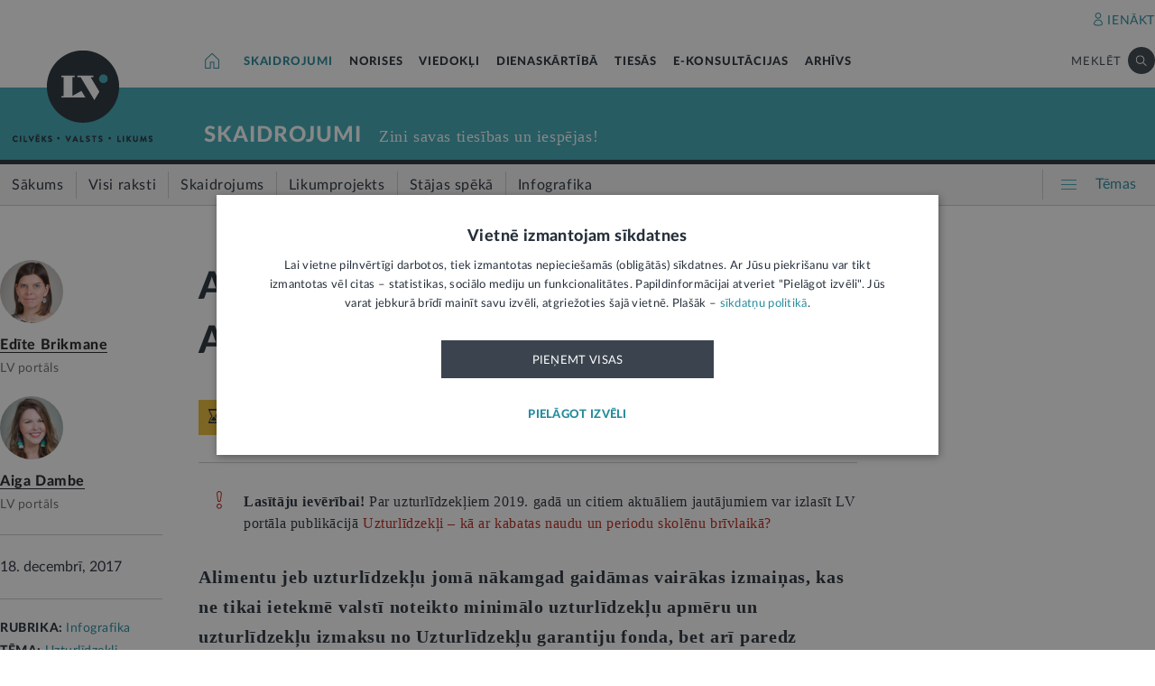

--- FILE ---
content_type: text/html; charset=UTF-8
request_url: https://lvportals.lv/skaidrojumi/292219-alimenti-jeb-uzturlidzekli-2018-gada-apmers-un-kriminalatbildiba-2017
body_size: 122778
content:
<!DOCTYPE HTML>
<html lang="lv">
<head>
  <title>Alimenti jeb uzturlīdzekļi 2018. gadā. Apmērs un kriminālatbildība - LV portāls</title>

  <meta http-equiv="Content-Type" content="text/html; charset=utf-8" />
  <meta name="language" content="lv"/>
  <meta name="author" content="lvportals.lv"/>
  <meta name="description" content="Alimentu jeb uzturlīdzekļu jomā nākamgad gaidāmas vairākas izmaiņas, kas ne tikai ietekmē valstī noteikto minimālo uzturlīdzekļu apmēru un uzturlīdzekļu izmaksu no Uzturlīdzekļu garantiju fonda, bet arī paredz pastiprināt cīņu pret negodprātīgiem vecākiem. Grozījumi Krimināllikumā, kas stājas spēkā 1. janvārī, papla&amp;scaron;ina kriminālatbildības pamatu uzturlīdzekļu nemaksātājiem." />
  <meta name="keywords" content="" />

  <meta name="viewport" content="maximum-scale=1.0,width=device-width,initial-scale=1.0" />

  <meta property="og:image" content="https://lvportals.lv/img/logo-lv-large.png" /><meta property="og:title" content="Alimenti jeb uzturlīdzekļi 2018. gadā. Apmērs un kriminālatbildība - LV portāls" /><meta property="og:url" content="https://lvportals.lv/skaidrojumi/292219-alimenti-jeb-uzturlidzekli-2018-gada-apmers-un-kriminalatbildiba-2017" /><meta property="og:type" content="article" /><meta name="twitter:image" content="https://lvportals.lv/img/logo-lv-large.png" /><meta name="twitter:creator" content="@LV_portals" /><meta name="twitter:card" content="summary" /><meta name="twitter:title" content="LV portāls - Cilvēks. Valsts. Likums" /><meta name="twitter:site" content="@LV_portals" /><meta name="twitter:description" content="Alimentu jeb uzturlīdzekļu jomā nākamgad gaidāmas vairākas izmaiņas, kas ne tikai ietekmē valstī noteikto minimālo uzturlīdzekļu apmēru un uzturlīdzekļu izmaksu no Uzturlīdzekļu garantiju fonda, bet arī paredz pastiprināt cīņu pret negodprātīgiem vecākiem. Grozījumi Krimināllikumā, kas stājas spēkā 1. janvārī, papla&scaron;ina kriminālatbildības pamatu uzturlīdzekļu nemaksātājiem." /><meta name='twitter:title' content='Alimenti jeb uzturlīdzekļi 2018. gadā. Apmērs un kriminālatbildība - LV portāls' />

  <link rel="icon" type="image/png" href="/img/favicon32.ico">

  <link rel="stylesheet" href="https://lvportals.lv/css/1546956917_reset.css">
<link rel="stylesheet" href="https://lvportals.lv/css/1530012892_slick.css">
<link rel="stylesheet" href="https://lvportals.lv/css/1504703344_transition.css">
<link rel="stylesheet" href="https://lvportals.lv/css/1504703344_dropdown.css">
<link rel="stylesheet" href="https://lvportals.lv/css/1565593600_search.css">
<link rel="stylesheet" href="https://lvportals.lv/css/1504872150_tooltipster.bundle.css">
<link rel="stylesheet" href="https://lvportals.lv/css/1509091215_jquery.mCustomScrollbar.css">
<link rel="stylesheet" href="https://lvportals.lv/css/1519741085_cropper.min.css">
<link rel="stylesheet" href="https://lvportals.lv/css/1748871578_style.css">
<link rel="stylesheet" href="https://lvportals.lv/css/1609757835_print.css">

<script src="https://lvportals.lv/js/1737127224_block_iframes.js"></script>
  <script src="https://lvportals.lv/js/1763715960_cookie-script.js"></script>
  <script src="https://lvportals.lv/js/1697630680_js.cookie-3.0.5.min.js"></script>
<script src="https://lvportals.lv/js/1504703344_jquery-3.1.1.min.js"></script>

<!--[if lt IE 9]>
<script src="https://lvportals.lv/js/1504703344_jquery-1.12.4.min.js"></script>
<link rel="stylesheet" href="https://lvportals.lv/css/1519652477_old_ie.css">
<![endif]-->

<script src="https://lvportals.lv/js/1504703344_jquery-ui.min.js"></script>

<script src="https://lvportals.lv/js/1504703344_transition.min.js"></script>
<script src="https://lvportals.lv/js/1504703344_dropdown.min.js"></script>
<script src="https://lvportals.lv/js/1565593600_search.min.js"></script>
<script src="https://lvportals.lv/js/1504703344_slick.min.js"></script>
<script src="https://lvportals.lv/js/1504703344_tooltipster.bundle.min.js"></script>
<script src="https://lvportals.lv/js/1509091215_jquery.mCustomScrollbar.js"></script>
<script src="https://lvportals.lv/js/1515139065_autosize.min.js"></script>
<script src="https://lvportals.lv/js/1519741085_cropper.min.js"></script>
<script src="https://lvportals.lv/js/1734093418_style.js"></script>
<script src="https://lvportals.lv/js/1697801127_user.js"></script>
<script src="https://lvportals.lv/dynamic/1770025136_searchValues.js"></script>

  <!-- GA4: Google tag (gtag.js) -->
  <script async src="https://www.googletagmanager.com/gtag/js?id=G-HG00FM93T0"></script>
  <script>
    window.dataLayer = window.dataLayer || [];
    function gtag(){dataLayer.push(arguments);}
    gtag('js', new Date());

    gtag('config', 'G-HG00FM93T0');
  </script>

  <script type="text/javascript">
	var pp_gemius_identifier = 'ndeQAfOu42toqJDCQKEX2Ga0.BmBhFiC26_G31IBH7j.M7';

  var pp_gemius_init_timeout = 15000;
  var pp_gemius_consent = false;

  function gemius_pending(i) {
    window[i] = window[i] || function() {
      var x = window[i+'_pdata'] = window[i+'_pdata'] || []; x[x.length] = arguments;
    }
  }
  gemius_pending('gemius_hit');
  gemius_pending('gemius_event');
  gemius_pending('pp_gemius_hit');
  gemius_pending('pp_gemius_event');
  (function(d,t) {
      try {
        var gt=d.createElement(t),s=d.getElementsByTagName(t)[0],l='http'+((location.protocol=='https:')?'s':''); gt.setAttribute('async','async');
        gt.setAttribute('defer','defer');
        gt.src=l+'://galv.hit.gemius.pl/xgemius.js';
        s.parentNode.insertBefore(gt,s);
      }
      catch (e) {}
    }
  )(document,'script');

  (function(){
    function wait_for_gemius_init(params){
      if(typeof gemius_init == 'function'){
        gemius_init(params);
      }
      else{
        var waiting_for_gemius = setInterval(
          function (params) {
            if(typeof gemius_init == 'function'){
              gemius_init(params);
              clearInterval(waiting_for_gemius);
            }
          }, 200, params);
        setTimeout(function(){clearInterval(waiting_for_gemius);}, 20000);
      }
    }

    function initialise_gemius_after_user_consent(){
      function initialise_gemius() {
        // Once a choice is known, ignore all changes on this same page load.
        window.removeEventListener('CookieScriptAccept', initialise_gemius);
        window.removeEventListener('CookieScriptAcceptAll', initialise_gemius);
        window.removeEventListener('CookieScriptReject', initialise_gemius);

        var consent_given = false;
        if(window.CookieScript && window.CookieScript.instance){
          var cookie_choice = window.CookieScript.instance.currentState();
          consent_given = cookie_choice.action && cookie_choice.categories.indexOf('performance') > -1;
        }
        // Else: CookieScript is unavailable or it's a no-cookie page (`no_cookie_banner_page`).

        // NOTE: Gemius will just ignore the `gemius_init` call after the `pp_gemius_init_timeout` timeout.
        wait_for_gemius_init({consent: consent_given});
      }

      if(gemius_init_triggered){
        return; // Ignore repeated calls.
      }
      gemius_init_triggered = true;

      if(no_cookie_banner_page || window.CookieScript.instance.currentState().action){
        initialise_gemius();
      }
      // The choice has not been made yet (and we want to wait for it).
      else{
        window.addEventListener('CookieScriptAccept', initialise_gemius);
        window.addEventListener('CookieScriptAcceptAll', initialise_gemius);
        window.addEventListener('CookieScriptReject', initialise_gemius);
      }
    }



    var no_cookie_banner_page = false;
    var gemius_init_triggered = false;

    // If we don't have to wait for CookieScript:
    if(window.CookieScript && window.CookieScript.instance){
      initialise_gemius_after_user_consent();
    }
    else{
      window.addEventListener('CookieScriptLoaded', initialise_gemius_after_user_consent);

      if(no_cookie_banner_page){
        // `no_cookie_banner_page` may be because CookieScript is unavailable,
        // so wait a little constant bit, do not rely on "CookieScriptLoaded" happening.
        setTimeout(initialise_gemius_after_user_consent, 2000);
      }
    }
  })();
</script>
  
  <script async src="//banner.lv.lv/adserver/www/delivery/asyncjs.php"></script>
</head>
<body class="">
  <div class="topNavigation   channel  skaidrojumi">
          <div class="adsWidth">
        <ins data-revive-zoneid="7" data-revive-id="ad150ed914c13470ce7a1c4118a3264a"></ins>
<ins data-revive-zoneid="10" data-revive-id="ad150ed914c13470ce7a1c4118a3264a"></ins>
      </div>
            <div class="lv1 ">
        <div class="bodyWidth">
                      <div class="lv1_1">
              <div class="floatR">

                <div class="userMenuWrapper">
                  <a class="iconBefore iUser fixTop2 cColor iconHover  " data-popup="authorize">IENĀKT</a>
                </div>


                <div class="clearB"></div>
              </div>
            </div>
              
        </div>
      </div>
            <div class="lv2   "><div class="bodyWidth " ><a href="/" class="logoBox ">
                      <img class="logo" src="/img/logo-lv.png" alt='' width="40" height="40"/>
                    </a><div class="channelListBox"><a class="iconHouseBox iconHover " href="/">
                      <div class="sprite iHouse"> </div>
                    </a>
<ul class="cChannelList">
  <li><a class="cSkai       selected" href="/skaidrojumi">SKAIDROJUMI</a></li>
  <li><a class="cNoris      " href="/norises">NORISES</a></li>
  <li><a class="cVied       " href="/viedokli">VIEDOKĻI</a></li>
  <li><a class="cIestVest   " href="/dienaskartiba">DIENASKĀRTĪBĀ</a></li>
  <li><a class="cTies       " href="/tiesas">TIESĀS</a></li>
  <li><a class="cKons       " href="/e-konsultacijas">E-KONSULTĀCIJAS</a></li>
  <li><a class="cArhi       " href="/arhivs">ARHĪVS</a></li>
</ul>

<div class="drawIconHamburger drawRounded mobile">
  <div class="line"></div>
  <div class="line"></div>
  <div class="line"></div>
</div>
<div class="searchBox ">

  <div class="botBorder">
    <div class="iSearchPadding actionOpenSearch ">
      <div class="iSearch"></div>
    </div>
    <div class="text actionOpenSearch">MEKLĒT</div>

    <div class="iClosePadding iconHover  " style="display:none;">
      <div class="spriteMain iClose"></div>
    </div>


    <div class=" input none openSearch">

      <div class="ui search">
        <input class="prompt" type="text" placeholder="Meklē visā arhīvā" value="">
        <div class="results">
        </div>
      </div>
    </div>

  </div>
</div>
<div class="clearB"></div>
</div></div></div>

            <div class="lv3 cBg">
        <div class="bodyWidth">
          <a href="/" class="logoBox ">
            <img class="logo" src="/img/logo-lv.png" alt=''/>
                          <div class="spriteMain iLogoTextBlack"></div>
                        </a>
                      <div class="channelText">
              <a class="" href="/skaidrojumi">SKAIDROJUMI</a>
              <div class="iconBiggerThenPadding mobile">
                <div class="iconBiggerThen">></div>
              </div>
              <span class="subChannelName mobile">
              </span>
              <span class="titleInfo">
              Zini savas tiesības un iespējas!            </span>
              <div class="clearB"></div>
            </div>
                    </div>
      </div>
      
      <div class="lv4">
        <div class="bodyWidth">
          <ul class='lv4SubChannel'><li class="home cHoverBg  "><a class='' href="/skaidrojumi"><span class='menuText'>Sākums</span></a></li><li class='cHoverBg hoverBorderL firstLi '>
                      <a href="/skaidrojumi/visi-raksti" >
                        <span class='verticalLine cHoverBorderL'></span>
                        
                        
                        <span class='menuText'>Visi raksti</span>
                      </a>
                    </li><li class='cHoverBg hoverBorderL '>
                      <a href="/skaidrojumi/skaidrojums" >
                        <span class='verticalLine cHoverBorderL'></span>
                        
                        
                        <span class='menuText'>Skaidrojums</span>
                      </a>
                    </li><li class='cHoverBg hoverBorderL '>
                      <a href="/skaidrojumi/likumprojekts" >
                        <span class='verticalLine cHoverBorderL'></span>
                        
                        
                        <span class='menuText'>Likumprojekts</span>
                      </a>
                    </li><li class='cHoverBg hoverBorderL '>
                      <a href="/skaidrojumi/stajas-speka" >
                        <span class='verticalLine cHoverBorderL'></span>
                        
                        
                        <span class='menuText'>Stājas spēkā</span>
                      </a>
                    </li><li class='cHoverBg hoverBorderL selected cBorderB'>
                      <a href="/skaidrojumi/infografika" >
                        <span class='verticalLine cHoverBorderL'></span>
                        
                        
                        <span class='menuText'>Infografika</span>
                      </a>
                    </li></ul>          <div class="allThemes cColor-noHov">
            <div class="box">
              <div class="drawIconCircles  mobile">
                <div class="circle"></div>
                <div class="circle"></div>
                <div class="circle"></div>
              </div>
              <div class="drawIconHamburger">
                <div class="line cBg"></div>
                <div class="line cBg"></div>
                <div class="line cBg"></div>
              </div>
              <span class="text">Tēmas</span>
            </div>
          </div>

          <div class="clearB"></div>

        </div>
      </div>
          <div class="containerThemes">

    </div>
          </div>
    <div class="topNavigation   fixedUp fixedNav  skaidrojumi">
          <div class="lv1 cBorderB">
        <div class="bodyWidth">
          
        </div>
      </div>
            <div class="lv2 cBorderB noMobile "><div class="bodyWidth " ><a href="/" class="logoBox ">
                      <img class="logo" src="/img/logo-lv.png" alt='' width="40" height="40"/>
                    </a><div class="channelListBox"><a class="iconHouseBox iconHover " href="/">
                      <div class="sprite iHouse"> </div>
                    </a>
<ul class="cChannelList">
  <li><a class="cSkai       selected" href="/skaidrojumi">SKAIDROJUMI</a></li>
  <li><a class="cNoris      " href="/norises">NORISES</a></li>
  <li><a class="cVied       " href="/viedokli">VIEDOKĻI</a></li>
  <li><a class="cIestVest   " href="/dienaskartiba">DIENASKĀRTĪBĀ</a></li>
  <li><a class="cTies       " href="/tiesas">TIESĀS</a></li>
  <li><a class="cKons       " href="/e-konsultacijas">E-KONSULTĀCIJAS</a></li>
  <li><a class="cArhi       " href="/arhivs">ARHĪVS</a></li>
</ul>

<div class="drawIconHamburger drawRounded mobile">
  <div class="line"></div>
  <div class="line"></div>
  <div class="line"></div>
</div>
<div class="searchBox ">

  <div class="botBorder">
    <div class="iSearchPadding actionOpenSearch ">
      <div class="iSearch"></div>
    </div>
    <div class="text actionOpenSearch">MEKLĒT</div>

    <div class="iClosePadding iconHover  " style="display:none;">
      <div class="spriteMain iClose"></div>
    </div>


    <div class=" input none openSearch">

      <div class="ui search">
        <input class="prompt" type="text" placeholder="Meklē visā arhīvā" value="">
        <div class="results">
        </div>
      </div>
    </div>

  </div>
</div>
<div class="clearB"></div>
</div></div></div>

      
      <div class="lv4">
        <div class="bodyWidth">
          <ul class='lv4SubChannel'><li class="home cHoverBg  "><a class='' href="/skaidrojumi"><span class='menuText'>Sākums</span></a></li><li class='cHoverBg hoverBorderL firstLi '>
                      <a href="/skaidrojumi/visi-raksti" >
                        <span class='verticalLine cHoverBorderL'></span>
                        
                        
                        <span class='menuText'>Visi raksti</span>
                      </a>
                    </li><li class='cHoverBg hoverBorderL '>
                      <a href="/skaidrojumi/skaidrojums" >
                        <span class='verticalLine cHoverBorderL'></span>
                        
                        
                        <span class='menuText'>Skaidrojums</span>
                      </a>
                    </li><li class='cHoverBg hoverBorderL '>
                      <a href="/skaidrojumi/likumprojekts" >
                        <span class='verticalLine cHoverBorderL'></span>
                        
                        
                        <span class='menuText'>Likumprojekts</span>
                      </a>
                    </li><li class='cHoverBg hoverBorderL '>
                      <a href="/skaidrojumi/stajas-speka" >
                        <span class='verticalLine cHoverBorderL'></span>
                        
                        
                        <span class='menuText'>Stājas spēkā</span>
                      </a>
                    </li><li class='cHoverBg hoverBorderL selected cBorderB'>
                      <a href="/skaidrojumi/infografika" >
                        <span class='verticalLine cHoverBorderL'></span>
                        
                        
                        <span class='menuText'>Infografika</span>
                      </a>
                    </li></ul>          <div class="allThemes cColor-noHov">
            <div class="box">
              <div class="drawIconCircles  mobile">
                <div class="circle"></div>
                <div class="circle"></div>
                <div class="circle"></div>
              </div>
              <div class="drawIconHamburger">
                <div class="line cBg"></div>
                <div class="line cBg"></div>
                <div class="line cBg"></div>
              </div>
              <span class="text">Tēmas</span>
            </div>
          </div>

          <div class="clearB"></div>

        </div>
      </div>
            <div class="menuSoc cBorderB">
        <div class="bodyWidth">

                      <a href="#komentari" class="socTop1 iconBefore iComment cColor fs14 iconHover fixTop5 tooltip marg-r15 loadComment" >42</a>
                    <div class="socTop2 thumbUp iconBefore iLike cColor fs14 iconHover tooltip fixTop1 marg-r15"  data-vote="105">105</div>
          <div class="none socTop3 sprite iTag tooltip disabledIcon" ></div>
          <div class="socTop4 sprite iShare" ></div>

          <div class="drawIconHamburger drawRounded mobile">
            <div class="line"></div>
            <div class="line"></div>
            <div class="line"></div>
          </div>





          <div class="socTop5 share noDesktop none_forced" ><a class="iconCenterContainer mainIconBefore iFacebook cBgFa circle square-36"  href='https://www.facebook.com/sharer/sharer.php?u=https%3A%2F%2Flvportals.lv%2Fskaidrojumi%2F292219-alimenti-jeb-uzturlidzekli-2018-gada-apmers-un-kriminalatbildiba-2017' target="_blank"></a>
<a class="iconCenterContainer mainIconBefore iTwitter cBgTw circle square-36 twitter-share-button" href='http://twitter.com/intent/tweet?text=Alimenti jeb uzturlīdzekļi 2018. gadā. Apmērs un kriminālatbildība - LV portāls https%3A%2F%2Flvportals.lv%2Fskaidrojumi%2F292219-alimenti-jeb-uzturlidzekli-2018-gada-apmers-un-kriminalatbildiba-2017' target="_blank"></a>
<a class="iconCenterContainer mainIconBefore iMail cBgSh circle square-36" href='mailto:?subject=LV portāls:Alimenti jeb uzturlīdzekļi 2018. gadā. Apmērs un kriminālatbildība - LV portāls&body=Brikmane E., Dambe A. Alimenti jeb uzturlīdzekļi 2018. gadā. Apmērs un kriminālatbildība - LV portāls. LV portāls, 18.12.2017.%0APieejams: https://lvportals.lv/skaidrojumi/292219-alimenti-jeb-uzturlidzekli-2018-gada-apmers-un-kriminalatbildiba-lv-portals' data-show="desktop"></a>
<a class="iconCenterContainer mainIconBefore iShare cBgSh circle square-36 onlyDesktop showDesktop"></a>
<a class="iconCenterContainer mainIconBefore iPinterest cBgPi circle square-36 noDesktop" href='http://pinterest.com/pin/create/button/?url=https%3A%2F%2Flvportals.lv%2Fskaidrojumi%2F292219-alimenti-jeb-uzturlidzekli-2018-gada-apmers-un-kriminalatbildiba-2017&media=https%3A%2F%2Flvportals.lv%2Fimg%2Flogo-lv-large.png&description=' target="blank" data-show="desktop"></a>
<a class="iconCenterContainer mainIconBefore iLinkedin cBgLi circle square-36 noDesktop" href='http://www.linkedin.com/shareArticle?mini=true&url=https%3A%2F%2Flvportals.lv%2Fskaidrojumi%2F292219-alimenti-jeb-uzturlidzekli-2018-gada-apmers-un-kriminalatbildiba-2017&title=Alimenti+jeb+uzturl%C4%ABdzek%C4%BCi+2018.+gad%C4%81.+Apm%C4%93rs+un+krimin%C4%81latbild%C4%ABba+-+LV+port%C4%81ls&source=LV Portāls' target="_blank" data-show="desktop"></a>
<a class="iconCenterContainer mainIconBefore iWhatsapp cBgWh circle square-36 noDesktop" href='whatsapp://send?text=https%3A%2F%2Flvportals.lv%2Fskaidrojumi%2F292219-alimenti-jeb-uzturlidzekli-2018-gada-apmers-un-kriminalatbildiba-2017' data-action="share/whatsapp/share"></a>
<a class="iconCenterContainer mainIconBefore iMessenger cBgMe circle square-36 noDesktop" href='fb-messenger://share/?link=https%3A%2F%2Flvportals.lv%2Fskaidrojumi%2F292219-alimenti-jeb-uzturlidzekli-2018-gada-apmers-un-kriminalatbildiba-2017'></a>
</div>
          <div class="clearB"></div>
        </div>
      </div>
          <div class="containerThemes">

    </div>
          </div>
    <div class="topNavigation   fixedDown fixedNav  skaidrojumi">
          <div class="lv1 ">
        <div class="bodyWidth">
          
        </div>
      </div>
            <div class="lv2 cBorderB  "><div class="bodyWidth " ><a href="/" class="logoBox ">
                      <img class="logo" src="/img/logo-lv.png" alt='' width="40" height="40"/>
                    </a><div class="channelListBox"><div class='menuDocTitle'><a class='kanals cColor  ' href='/skaidrojumi'>SKAIDROJUMI:</a> <a class='title'>Alimenti jeb uzturlīdzekļi 2018. gadā. Apmērs un kriminālatbildība</a></div><div class="drawIconHamburger drawRounded mobile">
                        <div class="line"></div>
                        <div class="line"></div>
                        <div class="line"></div>
                      </div>
                      <div class="searchBox">

                        <div class="botBorder">
                          <div class="iSearchPadding actionOpenSearch ">
                            <div class="iSearch"></div>
                          </div>
                          <div class="text actionOpenSearch">MEKLĒT</div>

                          <div class="iClosePadding iconHover " style='display: none;'>
                            <div class="spriteMain iClose"></div>
                          </div>
                          <div class=' input none openSearch'>
                            <div class='ui search'>
                              <input class='prompt' type='text' placeholder='Meklē visā arhīvā' value=''>
                              <div class='results'>
                              </div>
                            </div>
                          </div>
                        </div>
                      </div>
                      <div class="clearB"></div></div></div></div>

          <div class="containerThemes">

    </div>
          </div>
  




<div class="dropMenu cDark bodyWidth">
  <div class="spriteMain iCloseCircle4 desktopCloseTop selfClose"></div>
  <div class="section top search">
    <div class="bodyWidth">
      <div class="input">
        <input type="text" value="" placeholder="Meklēt">
        <div class="icon">
          <div class="spriteMain iSearchBlack"></div>
        </div>
      </div>
      <div class="spriteMain iCloseCircle4 closeMenu"></div>
    </div>
  </div><!-- /.top  -->
  <!-- <div class="section userOptions">
    <div class="bodyWidth">
      <div class="articleLater">
        <div class="sprite iTag"></div>LASĪT VĒLĀK (3)
      </div>
      <div class="authorize">
        <div class="sprite iUser"></div>AUTORIZĒTIES
      </div>
    </div>
  </div>-->
  <div class="section menu">
    <div class="bodyWidth">
      <ul class="accordion skaidrojumi">
        <li class="userMenuWrapper">
          <a class="iconBefore iUser fixTop2 cColor" data-popup="authorize" data-close="dropMenu">IENĀKT</a>
        </li>
                    <a href="/temats/tiesibpratiba">
              <div class="header">
                <div style="width: 10px; height: 10px; border-radius: 25px; border: 1px solid #268C9D; background: #268C9D; float: left; margin-top: 7px; margin-left: -16px;"></div>
                Tiesībpratība              </div>
            </a>
                        <a href="/tags/satversme">
              <div class="header">
                <div style="width: 10px; height: 10px; border-radius: 25px; border: 1px solid #268C9D; background: #268C9D; float: left; margin-top: 7px; margin-left: -16px;"></div>
                #Satversme              </div>
            </a>
                        <a href="/temats/nilltpfn-ieprieks-moneyval">
              <div class="header">
                <div style="width: 10px; height: 10px; border-radius: 25px; border: 1px solid #268C9D; background: #268C9D; float: left; margin-top: 7px; margin-left: -16px;"></div>
                #PELĒKĀzona              </div>
            </a>
                        <a href="/temats/ne-algai-aploksne">
              <div class="header">
                <div style="width: 10px; height: 10px; border-radius: 25px; border: 1px solid #268C9D; background: #268C9D; float: left; margin-top: 7px; margin-left: -16px;"></div>
                NĒ algai aploksnē!              </div>
            </a>
                        <a href="/temats/finansu-pratiba">
              <div class="header">
                <div style="width: 10px; height: 10px; border-radius: 25px; border: 1px solid #268C9D; background: #268C9D; float: left; margin-top: 7px; margin-left: -16px;"></div>
                Finanšu pratība              </div>
            </a>
                        <a href="https://lvportals.lv/tags/raidieraksts">
              <div class="header">
                <div style="width: 10px; height: 10px; border-radius: 25px; border: 1px solid #268C9D; background: #268C9D; float: left; margin-top: 7px; margin-left: -16px;"></div>
                Raidieraksts              </div>
            </a>
                        <a href="https://lvportals.lv/temats/speka-no-2026-gada-janvara">
              <div class="header">
                <div style="width: 10px; height: 10px; border-radius: 25px; border: 1px solid #268C9D; background: #268C9D; float: left; margin-top: 7px; margin-left: -16px;"></div>
                #SpēkāNo2026              </div>
            </a>
                        <a href="https://lvportals.lv/temats/mazak-birokratijas">
              <div class="header">
                <div style="width: 10px; height: 10px; border-radius: 25px; border: 1px solid #268C9D; background: #268C9D; float: left; margin-top: 7px; margin-left: -16px;"></div>
                Mazāk birokrātijas              </div>
            </a>
            
          <li  class="active">
                          <div class="header cColor">
                Skaidrojumi                <div class="spriteMain iCollapseRight"></div>
              </div>
                              <ul class="collapse" style="display: block;">
                                            <a href="/skaidrojumi/"
                            >
                            <li>Sākums</li>
                          </a>
                                                                          <a href="/skaidrojumi/visi-raksti"
                            >
                            <li>Visi raksti</li>
                          </a>
                                                    <a href="/skaidrojumi/skaidrojums"
                            >
                            <li>Skaidrojums</li>
                          </a>
                                                    <a href="/skaidrojumi/likumprojekts"
                            >
                            <li>Likumprojekts</li>
                          </a>
                                                    <a href="/skaidrojumi/stajas-speka"
                            >
                            <li>Stājas spēkā</li>
                          </a>
                                                    <a href="/skaidrojumi/infografika"
                            >
                            <li>Infografika</li>
                          </a>
                                          </ul>
                          </li>
          
          <li  >
                          <div class="header ">
                Norises                <div class="spriteMain iCollapseRight"></div>
              </div>
                              <ul class="collapse" >
                                            <a href="/norises/"
                            >
                            <li>Sākums</li>
                          </a>
                                                                          <a href="/norises/visi-raksti"
                            >
                            <li>Visi raksti</li>
                          </a>
                                                    <a href="/norises/zina"
                            >
                            <li>Ziņa</li>
                          </a>
                                                    <a href="/norises/problema"
                            >
                            <li>Problēma</li>
                          </a>
                                                    <a href="/norises/tuvplana"
                            >
                            <li>Tuvplānā</li>
                          </a>
                                                    <a href="/norises/dienas-fakts"
                            >
                            <li>Dienas fakts</li>
                          </a>
                                          </ul>
                          </li>
          
          <li  >
                          <div class="header ">
                Viedokļi                <div class="spriteMain iCollapseRight"></div>
              </div>
                              <ul class="collapse" >
                                            <a href="/viedokli/"
                            >
                            <li>Sākums</li>
                          </a>
                                                                          <a href="/viedokli/visi-raksti"
                            >
                            <li>Visi raksti</li>
                          </a>
                                                    <a href="/viedokli/intervija"
                            >
                            <li>Intervija</li>
                          </a>
                                                    <a href="/viedokli/lv-portals-jauta"
                            >
                            <li>LV portāls jautā</li>
                          </a>
                                                    <a href="/viedokli/komentars"
                            >
                            <li>Komentārs</li>
                          </a>
                                          </ul>
                          </li>
          
          <li  >
                          <div class="header ">
                Dienaskārtībā                <div class="spriteMain iCollapseRight"></div>
              </div>
                              <ul class="collapse" >
                                            <a href="/dienaskartiba/"
                            >
                            <li>Sākums</li>
                          </a>
                                                                          <a href="/dienaskartiba/visas-preses-relizes"
                            >
                            <li>Visas preses relīzes</li>
                          </a>
                                                    <a href="/dienaskartiba/amatpersonas-runa"
                            >
                            <li>Amatpersonas runa</li>
                          </a>
                                                    <a href="/dienaskartiba/atklata-vestule"
                            >
                            <li>Atklātā vēstule</li>
                          </a>
                                                    <a href="/dienaskartiba/politiskais-pazinojums"
                            >
                            <li>Politiskais paziņojums</li>
                          </a>
                                                    <a href="/dienaskartiba/relize"
                            >
                            <li>Relīze</li>
                          </a>
                                          </ul>
                          </li>
          
          <li  >
                          <div class="header ">
                Tiesās                <div class="spriteMain iCollapseRight"></div>
              </div>
                              <ul class="collapse" >
                                            <a href="/tiesas/"
                            >
                            <li>Sākums</li>
                          </a>
                                                                          <a href="/tiesas/visi-raksti"
                            >
                            <li>Visi raksti</li>
                          </a>
                                                    <a href="/tiesas/ka-netiesaties"
                            >
                            <li>Kā netiesāties</li>
                          </a>
                                                    <a href="/tiesas/no-tiesas-zales"
                            >
                            <li>No tiesas zāles</li>
                          </a>
                                                    <a href="/tiesas/tiesasanas"
                            >
                            <li>Tiesāšanās</li>
                          </a>
                                                    <a href="/tiesas/par-tieslietu-sistemu"
                            >
                            <li>Par tieslietu sistēmu</li>
                          </a>
                                          </ul>
                          </li>
          
          <li  >
                          <div class="header ">
                E-konsultācijas                <div class="spriteMain iCollapseRight"></div>
              </div>
                              <ul class="collapse" >
                                            <a href="/e-konsultacijas/"
                            >
                            <li>Sākums</li>
                          </a>
                                                                          <a href="/e-konsultacijas/visas-atbildes"
                            >
                            <li>Visas atbildes</li>
                          </a>
                                                    <a href="/e-konsultacijas/neatbildetie-jautajumi"
                            >
                            <li>Neatbildētie jautājumi</li>
                          </a>
                                          </ul>
                          </li>
          
          <li  >
                          <a href="/arhivs">
                <div class="header">
                  Arhīvs                </div>
              </a>
                        </li>
                </ul>
    </div>
  </div><!-- /.menu  -->
  <div class="section temas active">
    <!-- <div class="bodyWidth"> -->
    <div>
      <div class="header">TĒMAS<div class="spriteMain iCollapseRight"></div></div>
      <ul>
                  <li>
            <a class="header"   >
              Tavas tiesības            </a>
                          <div class="child">
                                  <a href="/tags/autortiesibas">Autortiesības</a>
                                    <a href="/tags/bernu-tiesibas">Bērnu tiesības</a>
                                    <a href="/tema/labklajiba/darba-tiesibas">Darba tiesības</a>
                                    <a href="/tema/tieslietas/ipasumtiesibas">Īpašumtiesības</a>
                                    <a href="/tags/ires-tiesibas">Īres tiesības</a>
                                    <a href="/tags/vecaku-tiesibas">Vecāku tiesības</a>
                                    <a href="/tags/mantojuma-tiesibas">Mantojuma tiesības</a>
                                    <a href="/tema/veseliba/pacienta-tiesibas">Pacienta tiesības</a>
                                    <a href="/tema/ekonomika/pateretaju-tiesibas">Patērētāju tiesības</a>
                                    <a href="/tags/tiesibas-uz-privato-dzivi">Tiesības uz privāto dzīvi</a>
                                    <a href="/tags/tiesibas-interneta">Tiesības internetā</a>
                                </div>
                        </li>
                    <li>
            <a class="header"  href="/tema/arlietas" >
              Ārlietas            </a>
                          <div class="child">
                              </div>
                        </li>
                    <li>
            <a class="header"  href="/tema/drosiba" >
              Drošība            </a>
                          <div class="child">
                                  <a href="/tema/drosiba/noziedziba">Noziedzība</a>
                                    <a href="/tema/drosiba/robezskersosana">Robežšķērsošana</a>
                                    <a href="/tema/drosiba/tava-drosiba">Tava drošība</a>
                                    <a href="/tema/drosiba/valsts-aizsardziba">Valsts aizsardzība</a>
                                </div>
                        </li>
                    <li>
            <a class="header"  href="/tema/eiropas-savieniba" >
              Eiropas Savienība            </a>
                          <div class="child">
                              </div>
                        </li>
                    <li>
            <a class="header"  href="/tema/ekonomika" >
              Ekonomika            </a>
                          <div class="child">
                                  <a href="/tema/ekonomika/buvnieciba">Būvniecība</a>
                                    <a href="/tema/ekonomika/energoresursi">Energoresursi</a>
                                    <a href="/tema/ekonomika/pateretaju-tiesibas">Patērētāju tiesības</a>
                                    <a href="/tema/ekonomika/uznemejdarbiba">Uzņēmējdarbība</a>
                                </div>
                        </li>
                    <li>
            <a class="header"  href="/tema/e-vide" >
              E-vide            </a>
                          <div class="child">
                                  <a href="/tema/e-vide/maksligais-intelekts">Mākslīgais intelekts</a>
                                </div>
                        </li>
                    <li>
            <a class="header"  href="/tema/finanses" >
              Finanses            </a>
                          <div class="child">
                                  <a href="/tema/finanses/kreditesana">Kreditēšana</a>
                                    <a href="/tema/finanses/nodokli">Nodokļi</a>
                                </div>
                        </li>
                    <li>
            <a class="header"  href="/tema/izglitiba" >
              Izglītība            </a>
                          <div class="child">
                                  <a href="/tema/izglitiba/augstaka-izglitiba">Augstākā izglītība</a>
                                    <a href="/tema/izglitiba/pirmsskola">Pirmsskola</a>
                                    <a href="/tema/izglitiba/skola">Skola</a>
                                </div>
                        </li>
                    <li>
            <a class="header"  href="/tema/kultura" >
              Kultūra            </a>
                          <div class="child">
                                  <a href="/tema/kultura/kulturas-mantojums">Kultūras mantojums</a>
                                    <a href="/tema/kultura/kulturpolitika">Kultūrpolitika</a>
                                    <a href="/tema/kultura/latvijai-100">Latvijai 100</a>
                                    <a href="/tema/kultura/valsts-valoda">Valsts valoda</a>
                                    <a href="/tema/kultura/valsts-vertibas">Valsts vērtības</a>
                                </div>
                        </li>
                    <li>
            <a class="header"  href="/tema/labklajiba" >
              Labklājība            </a>
                          <div class="child">
                                  <a href="/tema/labklajiba/darba-tiesibas">Darba tiesības</a>
                                    <a href="/tema/labklajiba/gimene">Ģimene</a>
                                    <a href="/tema/labklajiba/invaliditate">Invaliditāte</a>
                                    <a href="/tema/labklajiba/pensijas">Pensijas</a>
                                    <a href="/tema/labklajiba/valsts-socialie-pabalsti">Valsts sociālie pabalsti</a>
                                </div>
                        </li>
                    <li>
            <a class="header"  href="/tema/pasvaldibas" >
              Pašvaldības            </a>
                          <div class="child">
                                  <a href="/tema/pasvaldibas/majoklis">Mājoklis</a>
                                    <a href="/tema/pasvaldibas/sociala-palidziba">Sociālā palīdzība</a>
                                </div>
                        </li>
                    <li>
            <a class="header"  href="/tema/politika" >
              Politika            </a>
                          <div class="child">
                              </div>
                        </li>
                    <li>
            <a class="header"  href="/tema/satiksme" >
              Satiksme            </a>
                          <div class="child">
                                  <a href="/tema/satiksme/celu-satiksme">Ceļu satiksme</a>
                                    <a href="/tema/satiksme/telekomunikacijas">Telekomunikācijas</a>
                                </div>
                        </li>
                    <li>
            <a class="header"  href="/tema/tieslietas" >
              Tieslietas            </a>
                          <div class="child">
                                  <a href="/tema/tieslietas/ipasumtiesibas">Īpašumtiesības</a>
                                    <a href="/tema/tieslietas/ligumi-dokumenti">Līgumi, dokumenti</a>
                                    <a href="/tema/tieslietas/maksatnespeja">Maksātnespēja</a>
                                    <a href="/tema/tieslietas/paradu-piedzina">Parādu piedziņa</a>
                                    <a href="/tema/tieslietas/personas-dati">Personas dati</a>
                                    <a href="/tema/tieslietas/registri">Reģistri</a>
                                    <a href="/tema/tieslietas/tiesu-sistema">Tiesu sistēma</a>
                                    <a href="/tema/tieslietas/uzturlidzekli">Uzturlīdzekļi</a>
                                </div>
                        </li>
                    <li>
            <a class="header"  href="/tema/valsts-parvalde" >
              Valsts pārvalde            </a>
                          <div class="child">
                                  <a href="/tema/valsts-parvalde/e-pakalpojumi">E-pakalpojumi</a>
                                    <a href="/tema/valsts-parvalde/likumdosana">Likumdošana</a>
                                </div>
                        </li>
                    <li>
            <a class="header"  href="/tema/veseliba" >
              Veselība            </a>
                          <div class="child">
                                  <a href="/tema/veseliba/pacienta-tiesibas">Pacienta tiesības</a>
                                    <a href="/tema/veseliba/veselibas-aprupe">Veselības aprūpe</a>
                                </div>
                        </li>
                    <li>
            <a class="header"  href="/tema/vide" >
              Vide            </a>
                          <div class="child">
                                  <a href="/tema/vide/atkritumi">Atkritumi</a>
                                    <a href="/tema/vide/lauku-attistiba">Lauku attīstība</a>
                                    <a href="/tema/vide/vides-aizsardziba">Vides aizsardzība</a>
                                </div>
                        </li>
          

      </ul>

    </div>
  </div><!-- /.temas  -->
  <div class="spriteMain iCloseCircle4 desktopCloseBottom selfClose"></div>
</div><!-- /.mobileDropMenu  -->
<div class="bodyWidth">
  <div
    class="none"
    id="articleData"
    data-id="292219"
    data-kanals="Skaidrojumi">
  </div>

  <div class="articleAttributes">
    <div class="authors section">
              <div>
                    <div class="image">
            <a href="/autors/449-edite-brikmane" class="author">
              <img src="/wwwraksti/LVPORTALS/AUTORI//75IRCO6EP.JPG" alt="">
            </a>
          </div>
                    <a href="/autors/449-edite-brikmane" class="author">Edīte Brikmane</a>
                      <div class="info">
              LV portāls            </div>
                  </div>
              <div>
                    <div class="image">
            <a href="/autors/485-aiga-dambe" class="author">
              <img src="/wwwraksti/LVPORTALS/AUTORI//75IRCO69C.JPG" alt="">
            </a>
          </div>
                    <a href="/autors/485-aiga-dambe" class="author">Aiga Dambe</a>
                      <div class="info">
              LV portāls            </div>
                  </div>
          </div>

    <div class="time section">
      <div>18. decembrī, 2017</div>
          </div>

    <div class="sticky">
      <div class="data section skaidrojumi">
        <div>RUBRIKA: <a class="cColor" href="infografika">Infografika</a></div>
                  <div>TĒMA: <a class="cColor" href="/tema/tieslietas/uzturlidzekli">Uzturlīdzekļi</a></div>
              </div>

      <div class="action section skaidrojumi iconPlainHover">
                  <a href="#komentari" class="iconBefore iComment cColor fs14 iconHover fixTop5 tooltip noDesktopInline loadComment" title="Piedalīties diskusijā">42</a>
                <div class="thumbUp iconBefore iLike cColor fs14 iconHover tooltip fixTop1 noDesktopInline" title="Labs saturs" data-swap-title="Paldies" data-vote="105">105</div>

        <div class="sprite iPrint tooltip" title="Drukāt"></div>
        <div class="none sprite iTag tooltip disabledIcon" title="Lasīt vēlak"></div>
        <div class="sprite iBell tooltip" title="Ziņot redaktoram" data-popup="messagePublisher"></div>
        <div class="sprite iCitation tooltip noMobile" title="Atsauce uz publikāciju" data-popup="articleReference"></div>
        <div class="sprite iShare noDesktopInline tooltip" title="Dalīties" data-slide=".mobileShareToggle"></div>
      </div>

      <div class="share section onlyDesktop mobileShareToggle">
        <a class="iconCenterContainer mainIconBefore iFacebook cBgFa circle square-36"  href='https://www.facebook.com/sharer/sharer.php?u=https%3A%2F%2Flvportals.lv%2Fskaidrojumi%2F292219-alimenti-jeb-uzturlidzekli-2018-gada-apmers-un-kriminalatbildiba-2017' target="_blank"></a>
<a class="iconCenterContainer mainIconBefore iTwitter cBgTw circle square-36 twitter-share-button" href='http://twitter.com/intent/tweet?text=Alimenti jeb uzturlīdzekļi 2018. gadā. Apmērs un kriminālatbildība - LV portāls https%3A%2F%2Flvportals.lv%2Fskaidrojumi%2F292219-alimenti-jeb-uzturlidzekli-2018-gada-apmers-un-kriminalatbildiba-2017' target="_blank"></a>
<a class="iconCenterContainer mainIconBefore iMail cBgSh circle square-36" href='mailto:?subject=LV portāls:Alimenti jeb uzturlīdzekļi 2018. gadā. Apmērs un kriminālatbildība - LV portāls&body=Brikmane E., Dambe A. Alimenti jeb uzturlīdzekļi 2018. gadā. Apmērs un kriminālatbildība - LV portāls. LV portāls, 18.12.2017.%0APieejams: https://lvportals.lv/skaidrojumi/292219-alimenti-jeb-uzturlidzekli-2018-gada-apmers-un-kriminalatbildiba-lv-portals' data-show="desktop"></a>
<a class="iconCenterContainer mainIconBefore iShare cBgSh circle square-36 onlyDesktop showDesktop"></a>
<a class="iconCenterContainer mainIconBefore iPinterest cBgPi circle square-36 noDesktop" href='http://pinterest.com/pin/create/button/?url=https%3A%2F%2Flvportals.lv%2Fskaidrojumi%2F292219-alimenti-jeb-uzturlidzekli-2018-gada-apmers-un-kriminalatbildiba-2017&media=https%3A%2F%2Flvportals.lv%2Fimg%2Flogo-lv-large.png&description=' target="blank" data-show="desktop"></a>
<a class="iconCenterContainer mainIconBefore iLinkedin cBgLi circle square-36 noDesktop" href='http://www.linkedin.com/shareArticle?mini=true&url=https%3A%2F%2Flvportals.lv%2Fskaidrojumi%2F292219-alimenti-jeb-uzturlidzekli-2018-gada-apmers-un-kriminalatbildiba-2017&title=Alimenti+jeb+uzturl%C4%ABdzek%C4%BCi+2018.+gad%C4%81.+Apm%C4%93rs+un+krimin%C4%81latbild%C4%ABba+-+LV+port%C4%81ls&source=LV Portāls' target="_blank" data-show="desktop"></a>
<a class="iconCenterContainer mainIconBefore iWhatsapp cBgWh circle square-36 noDesktop" href='whatsapp://send?text=https%3A%2F%2Flvportals.lv%2Fskaidrojumi%2F292219-alimenti-jeb-uzturlidzekli-2018-gada-apmers-un-kriminalatbildiba-2017' data-action="share/whatsapp/share"></a>
<a class="iconCenterContainer mainIconBefore iMessenger cBgMe circle square-36 noDesktop" href='fb-messenger://share/?link=https%3A%2F%2Flvportals.lv%2Fskaidrojumi%2F292219-alimenti-jeb-uzturlidzekli-2018-gada-apmers-un-kriminalatbildiba-2017'></a>
      </div>

      <div class="section review skaidrojumi iconPlainHover">
                  <a href="#komentari" class="iconBefore iComment cColor fs14 iconHover fixTop5 tooltip marg-r15 loadComment" title="Piedalīties diskusijā">42</a>
                <div class="thumbUp iconBefore iLike cColor fs14 iconHover tooltip fixTop1 marg-r15" title="Labs saturs" data-swap-title="Paldies" data-vote="105">105</div>
      </div>

      <div class="section related skaidrojumi">
            <div class="cButton" data-popup="tap">
      <div class="icon">
        <div class="sprite iLInk"></div>
      </div>
      <div class="text">
        TIESĪBU AKTI      </div>
    </div>
      </div>

    </div>
  </div>
  <div class="articleContent">
    <div class="articleTitle">
      <h1>Alimenti jeb uzturlīdzekļi 2018. gadā. Apmērs un kriminālatbildība</h1>
            <div class="oldContent" onclick="showPopup('#oldContentPopUp')">
        <img src="/img/icon_hourglass.png" />
        <span class="text">Publicēts pirms 8 gadiem.</span><span class="hover"> Izvērtē satura aktualitāti!&nbsp;&gt;&gt;</span>
      </div>
          </div>

          <div class="alert">
        <div class="spriteMain iAttention"></div>
        <p class="text"><p><strong>Lasītāju ievērībai!</strong> Par uzturlīdzekļiem 2019. gadā un citiem aktuāliem jautājumiem var izlasīt LV portāla publikācijā <a href="https://lvportals.lv/skaidrojumi/301017-uzturlidzekli-ka-ar-kabatas-naudu-un-periodu-skolenu-brivlaika-2018" target="_blank">Uzturlīdzekļi &ndash; kā ar kabatas naudu un periodu skolēnu brīvlaikā?</a></p></p>
      </div>
        <div class="skaidrojumi">
            <div class="articleAnnotation">
        <p>Alimentu jeb uzturlīdzekļu jomā nākamgad gaidāmas vairākas izmaiņas, kas ne tikai ietekmē valstī noteikto minimālo uzturlīdzekļu apmēru un uzturlīdzekļu izmaksu no Uzturlīdzekļu garantiju fonda, bet arī paredz pastiprināt cīņu pret negodprātīgiem vecākiem. Grozījumi Krimināllikumā, kas stājas spēkā 1. janvārī, papla&scaron;ina kriminālatbildības pamatu uzturlīdzekļu nemaksātājiem.</p>      </div>
 
            <div class="article stickyHeight">
        <p class="lv_sub_new">Pieaug minim&#257;lais uzturl&#299;dzek&#316;u apm&#275;rs</p>
<p>L&#299;dz ar valst&#299; noteikt&#257;s minim&#257;l&#257;s m&#275;ne&scaron;algas pieaugumu no 380 l&#299;dz 430 eiro m&#275;nes&#299; palielin&#257;s ar&#299; minim&#257;lais uzturl&#299;dzek&#316;u apm&#275;rs, kas atbilsto&scaron;i Civillikuma <a href="https://likumi.lv/doc.php?id=90223" target="_blank"> 179.&nbsp;panta piektaj&#257; da&#316;&#257;</a> &nbsp;noteiktajam katram no vec&#257;kiem ir j&#257;nodro&scaron;ina katram savam b&#275;rnam neatkar&#299;gi no mantas st&#257;vok&#316;a un sp&#275;jas uztur&#275;t b&#275;rnu. T&#257; apr&#275;&#311;in&#257;&scaron;anas k&#257;rt&#299;ba ir noteikta Ministru kabineta noteikumos&nbsp;<a href="http://likumi.lv/doc.php?id=254128" target="_blank">Nr.&nbsp;37&nbsp;</a>"Noteikumi par minim&#257;lo uzturl&#299;dzek&#316;u apm&#275;ru b&#275;rnam", &#326;emot v&#275;r&#257; valst&#299; noteikto minim&#257;lo m&#275;ne&scaron;a darba algu un b&#275;rna vecumu.</p>
<p><strong>Minim&#257;lais uzturl&#299;dzek&#316;u apm&#275;rs 2018.&nbsp;gad&#257; ir &scaron;&#257;ds:&nbsp;</strong></p>
<ul>
<li>25% apm&#275;r&#257; no valst&#299; noteikt&#257;s minim&#257;l&#257;s m&#275;ne&scaron;a darba algas katram b&#275;rnam no vi&#326;a dzim&scaron;anas l&#299;dz 7 gadu vecuma sasnieg&scaron;anai (<strong>107,50 eiro</strong>&nbsp;m&#275;nes&#299;);</li>
<li>30% apm&#275;r&#257; no valst&#299; noteikt&#257;s minim&#257;l&#257;s m&#275;ne&scaron;a darba algas katram b&#275;rnam no 7 gadu vecuma l&#299;dz 18 gadu vecuma sasnieg&scaron;anai (<strong>129 eiro</strong>&nbsp;m&#275;nes&#299;).</li>
</ul>
<p class="lv_sub_new">Izmaksa no Uzturl&#299;dzek&#316;u garantiju fonda</p>
<p>Attiec&#299;b&#257; uz uzturl&#299;dzek&#316;iem, kurus izmaks&#257; no Uzturl&#299;dzek&#316;u garantiju fonda, ja b&#275;rna vec&#257;ks nenodro&scaron;ina minim&#257;lo uzturl&#299;dzek&#316;u apm&#275;ru un nepilda tiesas nol&#275;mumu vai vieno&scaron;anos par periodiskiem uzturl&#299;dzek&#316;u maks&#257;jumiem, <a href="https://likumi.lv/ta/id/295575-grozijumi-uzturlidzeklu-garantiju-fonda-likuma" target="_blank"> groz&#299;jumi</a> Uzturl&#299;dzek&#316;u garantiju fonda likum&#257; nosaka p&#257;rejas periodu, kas paredz m&#275;renu izmaks&#257;jamo uzturl&#299;dzek&#316;u apm&#275;ra pieaugumu.</p>
<p><strong>Uzturl&#299;dzek&#316;u izmaksa no fonda 2018.&nbsp;gad&#257;</strong>:</p>
<ul>
<li>23% apm&#275;r&#257; no valst&#299; noteikt&#257;s minim&#257;l&#257;s m&#275;ne&scaron;a darba algas katram b&#275;rnam no piedzim&scaron;anas l&#299;dz 7 gadu vecuma sasnieg&scaron;anai (<strong>98,90 eiro</strong>), bet ne vair&#257;k par tiesas nol&#275;mum&#257; vai vieno&scaron;an&#257;s par uzturl&#299;dzek&#316;iem noteikto;</li>
<li>27,5% apm&#275;r&#257; no valst&#299; noteikt&#257;s minim&#257;l&#257;s m&#275;ne&scaron;a darba algas katram b&#275;rnam no 7 gadu vecuma l&#299;dz 18 gadu vecuma sasnieg&scaron;anai, k&#257; ar&#299; pilngad&#299;gai personai l&#299;dz 21 gada vecuma sasnieg&scaron;anai, ja t&#257; turpina pamatizgl&#299;t&#299;bu, vid&#275;jo izgl&#299;t&#299;bu, arodizgl&#299;t&#299;bu vai speci&#257;lo izgl&#299;t&#299;bu Latvij&#257; (<strong>118,25 eiro</strong>), bet ne vair&#257;k par tiesas nol&#275;mum&#257; vai vieno&scaron;an&#257;s par uzturl&#299;dzek&#316;iem noteikto.</li>
</ul>
<p><strong>Uzturl&#299;dzek&#316;u izmaksa no fonda 2019.&nbsp;gad&#257;:</strong></p>
<ul>
<li>24% apm&#275;r&#257; no valst&#299; noteikt&#257;s minim&#257;l&#257;s m&#275;ne&scaron;a darba algas katram b&#275;rnam no piedzim&scaron;anas l&#299;dz 7 gadu vecuma sasnieg&scaron;anai (<strong>103,20 eiro</strong>), bet ne vair&#257;k par tiesas nol&#275;mum&#257; vai vieno&scaron;an&#257;s par uzturl&#299;dzek&#316;iem noteikto;</li>
<li>28,5% apm&#275;r&#257; no valst&#299; noteikt&#257;s minim&#257;l&#257;s m&#275;ne&scaron;a darba algas katram b&#275;rnam no 7 gadu vecuma l&#299;dz 18 gadu vecuma sasnieg&scaron;anai, k&#257; ar&#299; pilngad&#299;gai personai l&#299;dz 21 gada vecuma sasnieg&scaron;anai, ja t&#257; turpina pamatizgl&#299;t&#299;bu, vid&#275;jo izgl&#299;t&#299;bu, arodizgl&#299;t&#299;bu vai speci&#257;lo izgl&#299;t&#299;bu Latvij&#257; (<strong>122, 55 eiro</strong>), bet ne vair&#257;k par tiesas nol&#275;mum&#257; vai vieno&scaron;an&#257;s par uzturl&#299;dzek&#316;iem noteikto.</li>
</ul>
<p><strong>S&#257;kot ar 2020. gadu,</strong> uzturl&#299;dzek&#316;i no fonda tiks izmaks&#257;ti Ministru kabineta noteiktaj&#257; apm&#275;r&#257;, proti, 25% vai 30% apm&#275;r&#257; no valst&#299; noteikt&#257;s minim&#257;l&#257;s m&#275;ne&scaron;a algas atkar&#299;b&#257; no b&#275;rna vecuma.</p>
<p class="lv_sub_new">K&#257;p&#275;c no fonda izmaks&#257;s maz&#257;k</p>
<p>T&#257; k&#257; 2018. gad&#257; minim&#257;lais uzturl&#299;dzek&#316;u apm&#275;rs pieaug par 13%, tas nepiecie&scaron;ams, lai valsts bud&#382;eta ietvaros b&#363;tu iesp&#275;jams nodro&scaron;in&#257;t valsts garant&#275;tos uzturl&#299;dzek&#316;us visiem b&#275;rniem, kuriem tie saska&#326;&#257; ar Uzturl&#299;dzek&#316;u garantiju fonda likumu pien&#257;kas. <strong>&Scaron;is l&#275;mums nek&#257;d&#257; zi&#326;&#257; neatce&#316; vec&#257;ku pien&#257;kumu, kas noteikts Civillikuma 179. panta piektaj&#257; da&#316;&#257;. </strong></p>
<p>B&#275;rna nodro&scaron;in&#257;&scaron;ana ar uzturl&#299;dzek&#316;iem visupirms ir vec&#257;ku pien&#257;kums, un nek&#257;di apst&#257;k&#316;i nevar atbr&#299;vot vec&#257;kus no pien&#257;kuma dot uzturu savam b&#275;rnam vismaz Ministru kabineta noteiktaj&#257; minim&#257;laj&#257; apm&#275;r&#257;. Valsts noteiktajai papildu garantijai, proti, fondam, ir sekund&#257;ra loma. B&#363;tiski uzsv&#275;rt, ka fonda l&#299;dzek&#316;i neveidojas no soci&#257;laj&#257;m iemaks&#257;m, bet gan no valsts pamatbud&#382;eta &ndash; visu nodok&#316;u maks&#257;t&#257;ju l&#299;dzek&#316;iem. &Scaron;&#299; papildu garantija ir atkar&#299;ga no valsts ekonomiskaj&#257;m iesp&#275;j&#257;m un var tikt ierobe&#382;ota t&#257;d&#257; veid&#257;, lai no t&#257; labumu g&#363;tu p&#275;c iesp&#275;jas vair&#257;k cilv&#275;ku. Pie &scaron;&#257;da secin&#257;juma non&#257;ca ar&#299; Satversmes tiesa, kad 2010.&nbsp;gad&#257; tika izskat&#299;ta lieta par valsts izmaks&#257;to uzturl&#299;dzek&#316;u apm&#275;ra samazin&#257;&scaron;anu ekonomisk&#257;s kr&#299;zes apst&#257;k&#316;u d&#275;&#316; (Satversmes tiesas spriedums liet&#257; <a href="http://www.satv.tiesa.gov.lv/wp-content/uploads/2016/02/2010-18-01_Spriedums.pdf" target="_blank"> Nr.&nbsp;2010-18-01</a> "Par Uzturl&#299;dzek&#316;u garantiju fonda likuma p&#257;rejas noteikumu 4.&nbsp;punkta atbilst&#299;bu Latvijas Republikas Satversmes 1., 109. un 110.&nbsp;pantam").</p>
<p class="lv_sub_new">Papla&scaron;in&#257;ts krimin&#257;latbild&#299;bas pamats</p>
<p>Vienlaikus, lai mazin&#257;tu negodpr&#257;t&#299;go vec&#257;ku motiv&#257;ciju turpin&#257;t izvair&#299;ties no pien&#257;kuma uztur&#275;t savus b&#275;rnus, <a href="https://likumi.lv/ta/id/291734-grozijumi-kriminallikuma" target="_blank"> groz&#299;jumi</a> Krimin&#257;llikum&#257;, kas st&#257;jas sp&#275;k&#257; 2018.&nbsp;gada 1.&nbsp;janv&#257;r&#299;, papla&scaron;ina pamatu krimin&#257;latbild&#299;bas ierosin&#257;&scaron;anai par &scaron;&#257;da veida noziedz&#299;gu r&#299;c&#299;bu. Ja l&#299;dz &scaron;im Krimin&#257;llikuma <a href="https://likumi.lv/ta/id/88966-kriminallikums#p-568209" target="_blank"> 170.&nbsp;pants</a> paredz&#275;ja iesp&#275;ju uzs&#257;kt krimin&#257;llietu par izvair&#299;&scaron;anos apg&#257;d&#257;t un dot uzturu saviem [..] b&#275;rniem, ja t&#257;ds pien&#257;kums uzlikts ar tiesas spriedumu vai tiesne&scaron;a l&#275;mumu, tad no n&#257;kam&#257; gada personu b&#363;s iesp&#275;jams saukt pie krimin&#257;latbild&#299;bas ar&#299; t&#257;d&#257; gad&#299;jum&#257;, ja pien&#257;kums maks&#257;t uzturl&#299;dzek&#316;us ir noteikts ar kompetent&#257;s valsts iest&#257;des l&#275;mumu.</p>
<p>Tas ir likumsakar&#299;gs solis izmai&#326;&#257;m Uzturl&#299;dzek&#316;u garantiju fonda likum&#257;, kas paredz, ka l&#275;mumu par pien&#257;kumu maks&#257;t uzturl&#299;dzek&#316;us bez tiesas sprieduma var pie&#326;emt ar&#299; Uzturl&#299;dzek&#316;u garantiju fonda administr&#257;cija administrat&#299;v&#257; procesa ietvaros. Ja par&#257;dnieks l&#275;mumu ignor&#275;s un turpin&#257;s izvair&#299;ties dot uzturu savam b&#275;rnam, ar iesniegumu policij&#257; turpm&#257;k b&#363;s ties&#299;gs v&#275;rsties ne tikai vec&#257;ks, bet ar&#299; fonda administr&#257;cija.</p>
<p>Atbilsto&scaron;i Krimin&#257;llikuma 170.&nbsp;panta otrajai da&#316;ai par izvair&#299;&scaron;anos no tiesas nol&#275;muma vai kompetentas valsts instit&#363;cijas l&#275;muma pild&#299;&scaron;anas, ar kuru uzlikts pien&#257;kums apg&#257;d&#257;t savus [..] b&#275;rnus, soda ar &#299;slaic&#299;gu br&#299;v&#299;bas at&#326;em&scaron;anu vai ar piespiedu darbu, vai ar naudas sodu.</p>
<p><img src="https://lvportals.lv/wwwraksti/LVPORTALS/UZTURLIDZEKLI2018_LVPORTALS.PNG" alt="" /></p>      </div>

      <div class="buttonWrapperFull section related skaidrojumi noDesktop">
            <div class="cButton" data-popup="tap">
      <div class="icon">
        <div class="sprite iLInk"></div>
      </div>
      <div class="text">
        TIESĪBU AKTI      </div>
    </div>
      </div>

      
      <div class="articleCopyright">
        <div class="logo">
          <img src="/img/logo-lv.png" alt=''>
        </div>
                  <div class="legal">© "LV portāla" saturu aizsargā autortiesības. <a data-popup="rules">Izlasi par iespējām to izmantot!</a></div>
              </div>

      <div class="articleVote skaidrojumi">
        <div class="cButton thumbUp">
          <div class="text" data-swap-text="Paldies par viedokli!">Labs saturs</div>
          <a class="iconBefore iLike fs14 cColor fixTop1" data-vote="105">105</a>
        </div>
      </div>

      <div class="share noDesktop">
        <a class="iconCenterContainer mainIconBefore iFacebook cBgFa circle square-36"  href='https://www.facebook.com/sharer/sharer.php?u=https%3A%2F%2Flvportals.lv%2Fskaidrojumi%2F292219-alimenti-jeb-uzturlidzekli-2018-gada-apmers-un-kriminalatbildiba-2017' target="_blank"></a>
<a class="iconCenterContainer mainIconBefore iTwitter cBgTw circle square-36 twitter-share-button" href='http://twitter.com/intent/tweet?text=Alimenti jeb uzturlīdzekļi 2018. gadā. Apmērs un kriminālatbildība - LV portāls https%3A%2F%2Flvportals.lv%2Fskaidrojumi%2F292219-alimenti-jeb-uzturlidzekli-2018-gada-apmers-un-kriminalatbildiba-2017' target="_blank"></a>
<a class="iconCenterContainer mainIconBefore iMail cBgSh circle square-36" href='mailto:?subject=LV portāls:Alimenti jeb uzturlīdzekļi 2018. gadā. Apmērs un kriminālatbildība - LV portāls&body=Brikmane E., Dambe A. Alimenti jeb uzturlīdzekļi 2018. gadā. Apmērs un kriminālatbildība - LV portāls. LV portāls, 18.12.2017.%0APieejams: https://lvportals.lv/skaidrojumi/292219-alimenti-jeb-uzturlidzekli-2018-gada-apmers-un-kriminalatbildiba-lv-portals' data-show="desktop"></a>
<a class="iconCenterContainer mainIconBefore iShare cBgSh circle square-36 onlyDesktop showDesktop"></a>
<a class="iconCenterContainer mainIconBefore iPinterest cBgPi circle square-36 noDesktop" href='http://pinterest.com/pin/create/button/?url=https%3A%2F%2Flvportals.lv%2Fskaidrojumi%2F292219-alimenti-jeb-uzturlidzekli-2018-gada-apmers-un-kriminalatbildiba-2017&media=https%3A%2F%2Flvportals.lv%2Fimg%2Flogo-lv-large.png&description=' target="blank" data-show="desktop"></a>
<a class="iconCenterContainer mainIconBefore iLinkedin cBgLi circle square-36 noDesktop" href='http://www.linkedin.com/shareArticle?mini=true&url=https%3A%2F%2Flvportals.lv%2Fskaidrojumi%2F292219-alimenti-jeb-uzturlidzekli-2018-gada-apmers-un-kriminalatbildiba-2017&title=Alimenti+jeb+uzturl%C4%ABdzek%C4%BCi+2018.+gad%C4%81.+Apm%C4%93rs+un+krimin%C4%81latbild%C4%ABba+-+LV+port%C4%81ls&source=LV Portāls' target="_blank" data-show="desktop"></a>
<a class="iconCenterContainer mainIconBefore iWhatsapp cBgWh circle square-36 noDesktop" href='whatsapp://send?text=https%3A%2F%2Flvportals.lv%2Fskaidrojumi%2F292219-alimenti-jeb-uzturlidzekli-2018-gada-apmers-un-kriminalatbildiba-2017' data-action="share/whatsapp/share"></a>
<a class="iconCenterContainer mainIconBefore iMessenger cBgMe circle square-36 noDesktop" href='fb-messenger://share/?link=https%3A%2F%2Flvportals.lv%2Fskaidrojumi%2F292219-alimenti-jeb-uzturlidzekli-2018-gada-apmers-un-kriminalatbildiba-2017'></a>
      </div>

              <div class="articleTags">
          <a href="/tema/tieslietas/uzturlidzekli">Uzturlīdzekļi</a><a href="/temats/speka-no-2018-gada-janvara">Spēkā no 2018. gada janvāra</a><a href="/tags/bernu-tiesibas">Bērnu tiesības</a><a href="/tags/civiltiesibas">Civiltiesības</a><a href="/tags/kriminaltiesibas">Krimināltiesības</a><a href="/tags/vecaku-tiesibas">Vecāku tiesības</a>        </div>
            </div>

    <div class="blockContainer relatedArticlesContainer">
  <div class="header">
    <div class="title">saistītie raksti</div>
  </div>
        <div class="relatedArticles">
        <div class="relatedDetails">
          <p class="title tiesas">
            <a class="titleLink" href="/tiesas/293097-vienosanas-par-uzturlidzekliem-notarials-akts-vai-privats-dokuments-kada-atskiriba-2018">Vienošanās par uzturlīdzekļiem – notariāls akts vai privāts dokuments. Kāda atšķirība?</a>
                              <a href="/tiesas/293097-vienosanas-par-uzturlidzekliem-notarials-akts-vai-privats-dokuments-kada-atskiriba-2018#komentari" class="iconBefore iComment fs14 cColor fixTop5 iconHover noWrap">2</a>
                                      </p>
          <p class="author">
                              <a href="/autors/449-edite-brikmane">Edīte Brikmane</a>,
                              <span>05.02.2018.</span>
                            <span class="iconBefore iLike fixTop1 fs14 disabled">21</span>
                      </p>
        </div>
        <a href="/tiesas/293097-vienosanas-par-uzturlidzekliem-notarials-akts-vai-privats-dokuments-kada-atskiriba-2018">
          <div class="relatedImage tiesas">
            <img src = '/wwwraksti//TEMAS/2018/FEBRUARIS/BILDES_LIELAS/17.JPG' alt = '' >                        <div class="rubrika cBg noMobile">Kā netiesāties</div>
          </div>
        </a>
      </div>
            <div class="relatedArticles">
        <div class="relatedDetails">
          <p class="title skaidrojumi">
            <a class="titleLink" href="/skaidrojumi/287885-paplasinats-kriminalatbildibas-pamats-uzturlidzeklu-nemaksatajiem-2017">Paplašināts kriminālatbildības pamats uzturlīdzekļu nemaksātājiem</a>
                              <a href="/skaidrojumi/287885-paplasinats-kriminalatbildibas-pamats-uzturlidzeklu-nemaksatajiem-2017#komentari" class="iconBefore iComment fs14 cColor fixTop5 iconHover noWrap">11</a>
                                      </p>
          <p class="author">
                              <a href="/autors/449-edite-brikmane">Edīte Brikmane</a>,
                              <span>12.06.2017.</span>
                            <span class="iconBefore iLike fixTop1 fs14 disabled">8</span>
                      </p>
        </div>
        <a href="/skaidrojumi/287885-paplasinats-kriminalatbildibas-pamats-uzturlidzeklu-nemaksatajiem-2017">
          <div class="relatedImage skaidrojumi">
            <img src = '/wwwraksti//TEMAS/2017/JUNIJS/BILDES_LIELAS/BARBWIRE-1529155.JPG' alt = '' >                        <div class="rubrika cBg noMobile">Likumprojekts</div>
          </div>
        </a>
      </div>
            <div class="relatedArticles">
        <div class="relatedDetails">
          <p class="title skaidrojumi">
            <a class="titleLink" href="/skaidrojumi/286289-no-1-aprila-vienkarsaka-un-atraka-uzturlidzeklu-sanemsana-2017">No 1. aprīļa vienkāršāka un ātrāka uzturlīdzekļu saņemšana</a>
                              <a href="/skaidrojumi/286289-no-1-aprila-vienkarsaka-un-atraka-uzturlidzeklu-sanemsana-2017#komentari" class="iconBefore iComment fs14 cColor fixTop5 iconHover noWrap">5</a>
                                      </p>
          <p class="author">
                              <a href="/autors/449-edite-brikmane">Edīte Brikmane</a>,
                              <span>04.04.2017.</span>
                            <span class="iconBefore iLike fixTop1 fs14 disabled">12</span>
                      </p>
        </div>
        <a href="/skaidrojumi/286289-no-1-aprila-vienkarsaka-un-atraka-uzturlidzeklu-sanemsana-2017">
          <div class="relatedImage skaidrojumi">
            <img src = '/wwwraksti//TEMAS/2017/APRILIS/BILDES_LIELAS/UZTURLIDZEKLI_UGF.PNG' alt = '' >                        <div class="rubrika cBg noMobile">Skaidrojums</div>
          </div>
        </a>
      </div>
      </div>

    
<div id="komentari" class="blockKomentari skaidrojumi">
    <div class="dataMenu">
      <div class="count">
                  <a class="iconBefore fixTop5 iComment cColor loadComment">
            42 komentāri          </a>
              </div>
      <div class="filter none"><a class="gryUnderl active" data-filter="newest">Jaunākie</a><span class="divider">|</span><a class="gryUnderl " data-filter="best">Labākie</a></div>
      <div class="button">
        <div class="cButton filled loadComment">
          <div class="text">
            Pievienot komentāru
          </div>
        </div>
      </div>
    </div>
    <div class="content">
    </div>
</div>

  </div>

  
      <div class="blockReklamaRight">
      <ins data-revive-zoneid="8" data-revive-id="ad150ed914c13470ce7a1c4118a3264a"></ins>
<ins data-revive-zoneid="11" data-revive-id="ad150ed914c13470ce7a1c4118a3264a"></ins>
    </div>
         <div class="blockPopularakie-all">
         

<div class="blockBox">

  <div class="blockTitle cColor cBorderB">
    <a href="/arhivs/kartot:popularakais" > POPULĀRĀKAIS </a>
  </div>

  <div class="container">
        <div class="buttonContainer">
      <div class="buttonWidth">
        <div class="button left active " data-ajaxUri="loadPopular"  data-showWithImg="true" data-channel=''  data-timePeriod="day" data-allLink="/arhivs/kartot:popularakais/no:05.11.2025.">Dienas</div>
      </div>
              <div class="buttonWidth">
          <div class="button right " data-ajaxUri="loadPopular" data-temaId="" data-showWithImg="true" data-channel=''  data-timePeriod="month" data-allLink="/arhivs/kartot:popularakais/no:04.01.2026." data-allText="Visi populārākie">Mēneša</div>
        </div>
          </div>
        <div class="content">
          <div class="card d-1  fs21    tiesas">
              <a href="/tiesas/385488-vai-tuvinieki-drikst-iznemt-naudu-no-mirusa-konta-2026"  class="titulInfo">
                      <div class="titulBilde">
              <img src="/wwwraksti//TEMAS/2026/JANVARIS/BILDES/76JDHRSKJ.JPEG" alt="Vai tuvinieki drīkst izņemt naudu no mirušā konta"/>
            </div>
                        <div class="rubrika withImg cBg ">
              Tiesāšanās            </div>
            
          <div class="clearB"></div>
        </a>

        
      <div class="articleTitle">
                  <div class="rubrikaMobile cColor">
            Tiesāšanās          </div>
                  <a class="uriArticle title" href="/tiesas/385488-vai-tuvinieki-drikst-iznemt-naudu-no-mirusa-konta-2026" >
          Vai tuvinieki drīkst izņemt naudu no mirušā konta        </a>
                  <a href="/tiesas/385488-vai-tuvinieki-drikst-iznemt-naudu-no-mirusa-konta-2026#komentari"  class="comment cColor iconHover">
            <div class="sprite iComment"></div>
            <div class="count">11</div>
          </a>
          
                  <div class="info">
            <span class="date">
            Pirms 3 dienām,
            </span>
              <span class="masterTheme cColor">

              <a
                href="/tema/tieslietas">Tieslietas</a>
            </span>
          </div>
        
      </div>

          </div>
        <div class="card d-1  fs21    dienaskartiba">
              <a href="/dienaskartiba/385563-riga-no-1-februara-saksies-pieteiksanas-pirma-stava-atbalsta-programmai-rigas-vesturiskaja-centra-un-ta-aizsardzibas-zona-2026"  class="titulInfo">
                      <div class="titulBilde">
              <img src="/wwwraksti//PR/2026/JANVARIS/BILDES/76JDIDPI8.JPEG" alt="Rīgā no 1. februāra sāksies pieteikšanās pirmā stāva atbalsta programmai Rīgas vēsturiskajā centrā un tā aizsardzības zonā"/>
            </div>
                        <div class="rubrika withImg cBg ">
              Relīze            </div>
            
          <div class="clearB"></div>
        </a>

        
      <div class="articleTitle">
                  <div class="rubrikaMobile cColor">
            Relīze          </div>
                  <a class="uriArticle title" href="/dienaskartiba/385563-riga-no-1-februara-saksies-pieteiksanas-pirma-stava-atbalsta-programmai-rigas-vesturiskaja-centra-un-ta-aizsardzibas-zona-2026" >
          Rīgā no 1. februāra sāksies pieteikšanās pirmā stāva atbalsta programmai Rīgas vēsturiskajā centrā un tā aizsardzības zonā        </a>
        
                  <div class="info">
            <span class="date">
            Pirms 3 dienām,
            </span>
              <span class="masterTheme cColor">

              <a
                href="/tema/pasvaldibas">Pašvaldības</a>
            </span>
          </div>
        
      </div>

          </div>
        <div class="card d-1  fs21    norises">
              <a href="/norises/371140-apstiprinati-2025-2026-macibu-gada-sakuma-beigu-un-brivdienu-laiki-2024"  class="titulInfo">
                      <div class="titulBilde">
              <img src="/wwwraksti//TEMAS/2024/DECEMBRIS/BILDES/76AOQ2VQB.JPEG" alt="Apstiprināti 2025./2026. mācību gada sākuma, beigu un brīvdienu laiki "/>
            </div>
                        <div class="rubrika withImg cBg ">
              Ziņa            </div>
            
          <div class="clearB"></div>
        </a>

        
      <div class="articleTitle">
                  <div class="rubrikaMobile cColor">
            Ziņa          </div>
                  <a class="uriArticle title" href="/norises/371140-apstiprinati-2025-2026-macibu-gada-sakuma-beigu-un-brivdienu-laiki-2024" >
          Apstiprināti 2025./2026. mācību gada sākuma, beigu un brīvdienu laiki         </a>
        
                  <div class="info">
            <span class="date">
            Pirms gada,
            </span>
              <span class="masterTheme cColor">

              <a
                href="/tema/izglitiba">Izglītība</a>
            </span>
          </div>
        
      </div>

          </div>
        <div class="card d-1  fs21    norises">
              <a href="/norises/385581-maksligais-intelekts-darbinieku-atlases-procesa-sodien-un-rit-kadi-ir-ieguvumi-un-riski-2026"  class="titulInfo">
                      <div class="titulBilde">
              <img src="/wwwraksti//TEMAS/2026/JANVARIS/BILDES/76JDIEAVN.JPEG" alt="Mākslīgais intelekts darbinieku atlases procesā šodien un rīt: kādi ir ieguvumi un riski"/>
            </div>
                        <div class="rubrika withImg cBg ">
              Tuvplānā            </div>
            
          <div class="clearB"></div>
        </a>

        
      <div class="articleTitle">
                  <div class="rubrikaMobile cColor">
            Tuvplānā          </div>
                  <a class="uriArticle title" href="/norises/385581-maksligais-intelekts-darbinieku-atlases-procesa-sodien-un-rit-kadi-ir-ieguvumi-un-riski-2026" >
          Mākslīgais intelekts darbinieku atlases procesā šodien un rīt: kādi ir ieguvumi un riski        </a>
        
                  <div class="info">
            <span class="date">
            Šodien,
            </span>
              <span class="masterTheme cColor">

              <a
                href="/tema/labklajiba/darba-tiesibas">Darba tiesības</a>
            </span>
          </div>
        
      </div>

          </div>
        <div class="card d-1  fs21    dienaskartiba">
              <a href="/dienaskartiba/385447-kriminallieta-par-vairak-neka-700-tukstosu-eiro-izkrapsanu-no-valsts-nodota-tiesai-2026"  class="titulInfo">
                      <div class="titulBilde">
              <img src="/wwwraksti//PR/2026/JANVARIS/BILDES/76JDH6SMK.JPEG" alt="Krimināllieta par vairāk nekā 700 tūkstošu eiro izkrāpšanu no valsts nodota tiesai"/>
            </div>
                        <div class="rubrika withImg cBg ">
              Relīze            </div>
            
          <div class="clearB"></div>
        </a>

        
      <div class="articleTitle">
                  <div class="rubrikaMobile cColor">
            Relīze          </div>
                  <a class="uriArticle title" href="/dienaskartiba/385447-kriminallieta-par-vairak-neka-700-tukstosu-eiro-izkrapsanu-no-valsts-nodota-tiesai-2026" >
          Krimināllieta par vairāk nekā 700 tūkstošu eiro izkrāpšanu no valsts nodota tiesai        </a>
                  <a href="/dienaskartiba/385447-kriminallieta-par-vairak-neka-700-tukstosu-eiro-izkrapsanu-no-valsts-nodota-tiesai-2026#komentari"  class="comment cColor iconHover">
            <div class="sprite iComment"></div>
            <div class="count">1</div>
          </a>
          
                  <div class="info">
            <span class="date">
            Pirms 5 dienām,
            </span>
              <span class="masterTheme cColor">

              <a
                href="/tema/tieslietas">Tieslietas</a>
            </span>
          </div>
        
      </div>

          </div>
    <div class="clearB"></div>
    </div>
    <div class="clearB"></div>

    <div class="showMore ">
      <a href='/arhivs/kartot:popularakais/no:05.11.2025.' class='iconHover cColor'>        <div class="sprite iArrowRight"></div>
        <span>Visi populārākie</span>
      </a>
      <hr class="grLine small "/>
    </div>
  </div>
</div>
<div class="clearB"></div>

       </div>
     </div>

<div class="clearB"></div>


<div id="raksti">
  
<div class="rakstVelParTemuContainer">
  <div class="bodyWidth ">
    <div class="blockTitle">
      <a href="/tema/tieslietas/uzturlidzekli">VĒL PAR ŠO TĒMU</a>
    </div>
  </div>
<!--  <div class="bgF6">-->
    <div class="bodyWidth">
      <div class="blockRakstVelParTemu">
        <div class="blockBox moreInLeft">
        <div class="container">
          <div class="blockTitle2 ">
            <a class='uriArticle' href="/tema/tieslietas/uzturlidzekli">UZTURLĪDZEKĻI</a><br /><a class='uriArticle' href="/temats/speka-no-2018-gada-janvara">SPĒKĀ NO 2018. GADA JANVĀRA</a><br /><a class='uriArticle' href="/tags/bernu-tiesibas">BĒRNU TIESĪBAS</a><br /><a class='uriArticle' href="/tags/civiltiesibas">CIVILTIESĪBAS</a><br /><a class='uriArticle' href="/tags/kriminaltiesibas">KRIMINĀLTIESĪBAS</a><br /><a class='uriArticle' href="/tags/vecaku-tiesibas">VECĀKU TIESĪBAS</a><br />
          </div>
          <div class="content">
                <div class="card d-3 t-2 m-img fs16 m-fs21   norises">
              <a href="/norises/383817-uzturlidzekli-2026-gada-pieaug-minimalais-apmers-un-izmaksas-no-uzturlidzeklu-garantiju-fonda-2025"  class="titulInfo">
                      <div class="titulBilde">
              <img src="/wwwraksti//TEMAS/2025/DECEMBRIS/BILDES/76F9Z26E7.PNG" alt="Uzturlīdzekļi 2026. gadā: pieaug minimālais apmērs un izmaksas no Uzturlīdzekļu garantiju fonda"/>
            </div>
                        <div class="rubrika withImg cBg ">
              Ziņa            </div>
            
          <div class="clearB"></div>
        </a>

        
      <div class="articleTitle">
                  <div class="rubrikaMobile cColor">
            Ziņa          </div>
                  <a class="uriArticle title" href="/norises/383817-uzturlidzekli-2026-gada-pieaug-minimalais-apmers-un-izmaksas-no-uzturlidzeklu-garantiju-fonda-2025" >
          Uzturlīdzekļi 2026. gadā: pieaug minimālais apmērs un izmaksas no Uzturlīdzekļu garantiju fonda        </a>
        
                  <div class="info">
            <span class="date">
            Pirms mēneša,
            </span>
              <span class="masterTheme cColor">

              <a
                href="/tema/tieslietas/uzturlidzekli">Uzturlīdzekļi</a>
            </span>
          </div>
        
      </div>

          </div>
        <div class="card d-3 t-2 m-img fs16 m-fs21 noMarginRTablet   norises">
              <a href="/norises/383251-vai-var-maksat-uzturlidzeklus-mazaka-apmera-par-minimalo-ieskats-iesutitajas-e-konsultacijas-2025"  class="titulInfo">
                      <div class="titulBilde">
              <img src="/wwwraksti//TEMAS/2025/NOVEMBRIS/BILDES/76F8L25ZQ.PNG" alt="Vai var maksāt uzturlīdzekļus mazākā apmērā par minimālo? Ieskats iesūtītajās e-konsultācijās"/>
            </div>
                        <div class="rubrika withImg cBg ">
              Tuvplānā            </div>
            
          <div class="clearB"></div>
        </a>

        
      <div class="articleTitle">
                  <div class="rubrikaMobile cColor">
            Tuvplānā          </div>
                  <a class="uriArticle title" href="/norises/383251-vai-var-maksat-uzturlidzeklus-mazaka-apmera-par-minimalo-ieskats-iesutitajas-e-konsultacijas-2025" >
          Vai var maksāt uzturlīdzekļus mazākā apmērā par minimālo? Ieskats iesūtītajās e-konsultācijās        </a>
        
                  <div class="info">
            <span class="date">
            Pirms 2 mēnešiem,
            </span>
              <span class="masterTheme cColor">

              <a
                href="/tema/tieslietas/uzturlidzekli">Uzturlīdzekļi</a>
            </span>
          </div>
        
      </div>

          </div>
        <div class="card d-3 t-2 m-img fs16 m-fs21 d-noMarginR   norises">
              <a href="/norises/380253-nakamgad-varetu-pieaugt-izmaksas-no-uzturlidzeklu-garantiju-fonda-2025"  class="titulInfo">
                      <div class="titulBilde">
              <img src="/wwwraksti//TEMAS/2025/SEPTEMBRIS/BILDES/76F50G9LZ.JPEG" alt="Nākamgad varētu pieaugt izmaksas no Uzturlīdzekļu garantiju fonda "/>
            </div>
                        <div class="rubrika withImg cBg ">
              Ziņa            </div>
            
          <div class="clearB"></div>
        </a>

        
      <div class="articleTitle">
                  <div class="rubrikaMobile cColor">
            Ziņa          </div>
                  <a class="uriArticle title" href="/norises/380253-nakamgad-varetu-pieaugt-izmaksas-no-uzturlidzeklu-garantiju-fonda-2025" >
          Nākamgad varētu pieaugt izmaksas no Uzturlīdzekļu garantiju fonda         </a>
        
                  <div class="info">
            <span class="date">
            Pirms 4 mēnešiem,
            </span>
              <span class="masterTheme cColor">

              <a
                href="/tema/tieslietas/uzturlidzekli">Uzturlīdzekļi</a>
            </span>
          </div>
        
      </div>

          </div>
        <div class="card d-3 t-2 m-img fs16 m-fs21  d-none noMarginR   norises">
              <a href="/norises/375965-uzturlidzeklu-paradniekiem-varetu-sniegt-papildu-atbalstu-paradsaistibu-nokartosanai-2025"  class="titulInfo">
                      <div class="titulBilde">
              <img src="/wwwraksti//TEMAS/2025/MAIJS/BILDES/76EYG36AI.JPEG" alt="Uzturlīdzekļu parādniekiem varētu sniegt papildu atbalstu parādsaistību nokārtošanai "/>
            </div>
                        <div class="rubrika withImg cBg ">
              Ziņa            </div>
            
          <div class="clearB"></div>
        </a>

        
      <div class="articleTitle">
                  <div class="rubrikaMobile cColor">
            Ziņa          </div>
                  <a class="uriArticle title" href="/norises/375965-uzturlidzeklu-paradniekiem-varetu-sniegt-papildu-atbalstu-paradsaistibu-nokartosanai-2025" >
          Uzturlīdzekļu parādniekiem varētu sniegt papildu atbalstu parādsaistību nokārtošanai         </a>
                  <a href="/norises/375965-uzturlidzeklu-paradniekiem-varetu-sniegt-papildu-atbalstu-paradsaistibu-nokartosanai-2025#komentari"  class="comment cColor iconHover">
            <div class="sprite iComment"></div>
            <div class="count">1</div>
          </a>
          
                  <div class="info">
            <span class="date">
            Pirms 8 mēnešiem,
            </span>
              <span class="masterTheme cColor">

              <a
                href="/tema/tieslietas/uzturlidzekli">Uzturlīdzekļi</a>
            </span>
          </div>
        
      </div>

          </div>
    <div class="clearB"></div>
    <div class="card d-4 t-2 fs16   eKonsultacijas">
              <a href="/e-konsultacijas/37922-vai-jaturpina-maksat-uzturlidzeklus-nepilngadigam-bernam-kas-drizuma-pats-klus-par-vecaku-2026"  class="titulInfo">
                      <div class="rubrika  cBg ">
              E-konsultācija            </div>
            
          <div class="clearB"></div>
        </a>

        
      <div class="articleTitle">
                  <div class="rubrikaMobile cColor">
            E-konsultācija          </div>
                  <a class="uriArticle title" href="/e-konsultacijas/37922-vai-jaturpina-maksat-uzturlidzeklus-nepilngadigam-bernam-kas-drizuma-pats-klus-par-vecaku-2026" >
          Vai jāturpina maksāt uzturlīdzekļus nepilngadīgam bērnam, kas drīzumā pats kļūs par vecāku        </a>
                  <a href="/e-konsultacijas/37922-vai-jaturpina-maksat-uzturlidzeklus-nepilngadigam-bernam-kas-drizuma-pats-klus-par-vecaku-2026#komentari"  class="comment cColor iconHover">
            <div class="sprite iComment"></div>
            <div class="count">1</div>
          </a>
          
                  <div class="info">
            <span class="date">
            Pirms nedēļas,
            </span>
              <span class="masterTheme cColor">

              <a
                href="/tema/tieslietas/uzturlidzekli">Uzturlīdzekļi</a>
            </span>
          </div>
        
      </div>

          </div>
        <div class="card d-4 t-2 fs16 noMarginRTablet   eKonsultacijas">
              <a href="/e-konsultacijas/37919-vai-tiesas-lemums-par-uzturlidzeklu-piedzinu-garante-to-sanemsanu-no-otra-vecaka-2026"  class="titulInfo">
                      <div class="rubrika  cBg ">
              E-konsultācija            </div>
            
          <div class="clearB"></div>
        </a>

        
      <div class="articleTitle">
                  <div class="rubrikaMobile cColor">
            E-konsultācija          </div>
                  <a class="uriArticle title" href="/e-konsultacijas/37919-vai-tiesas-lemums-par-uzturlidzeklu-piedzinu-garante-to-sanemsanu-no-otra-vecaka-2026" >
          Vai tiesas lēmums par uzturlīdzekļu piedziņu garantē to saņemšanu no otra vecāka         </a>
                  <a href="/e-konsultacijas/37919-vai-tiesas-lemums-par-uzturlidzeklu-piedzinu-garante-to-sanemsanu-no-otra-vecaka-2026#komentari"  class="comment cColor iconHover">
            <div class="sprite iComment"></div>
            <div class="count">1</div>
          </a>
          
                  <div class="info">
            <span class="date">
            Pirms nedēļas,
            </span>
              <span class="masterTheme cColor">

              <a
                href="/tema/tieslietas/uzturlidzekli">Uzturlīdzekļi</a>
            </span>
          </div>
        
      </div>

          </div>
        <div class="card d-4 t-2 fs16   eKonsultacijas">
              <a href="/e-konsultacijas/37904-vai-ir-noteikts-ienakumu-slieksnis-no-kura-pilngadigam-bernam-nepienakas-sanemt-uzturlidzeklus-2026"  class="titulInfo">
                      <div class="rubrika  cBg ">
              E-konsultācija            </div>
            
          <div class="clearB"></div>
        </a>

        
      <div class="articleTitle">
                  <div class="rubrikaMobile cColor">
            E-konsultācija          </div>
                  <a class="uriArticle title" href="/e-konsultacijas/37904-vai-ir-noteikts-ienakumu-slieksnis-no-kura-pilngadigam-bernam-nepienakas-sanemt-uzturlidzeklus-2026" >
          Vai ir noteikts ienākumu slieksnis, no kura pilngadīgam bērnam nepienākas saņemt uzturlīdzekļus        </a>
        
                  <div class="info">
            <span class="date">
            Pirms 2 nedēļām,
            </span>
              <span class="masterTheme cColor">

              <a
                href="/tema/tieslietas/uzturlidzekli">Uzturlīdzekļi</a>
            </span>
          </div>
        
      </div>

          </div>
        <div class="card d-4 t-2 fs16 noMarginR noMarginR   eKonsultacijas">
              <a href="/e-konsultacijas/37819-ugf-nesedz-paradu-kas-izveidojies-pirms-pieteikuma-uzturlidzeklu-sanemsanai-2026"  class="titulInfo">
                      <div class="rubrika  cBg ">
              E-konsultācija            </div>
            
          <div class="clearB"></div>
        </a>

        
      <div class="articleTitle">
                  <div class="rubrikaMobile cColor">
            E-konsultācija          </div>
                  <a class="uriArticle title" href="/e-konsultacijas/37819-ugf-nesedz-paradu-kas-izveidojies-pirms-pieteikuma-uzturlidzeklu-sanemsanai-2026" >
          UGF nesedz parādu, kas izveidojies pirms pieteikuma uzturlīdzekļu saņemšanai         </a>
                  <a href="/e-konsultacijas/37819-ugf-nesedz-paradu-kas-izveidojies-pirms-pieteikuma-uzturlidzeklu-sanemsanai-2026#komentari"  class="comment cColor iconHover">
            <div class="sprite iComment"></div>
            <div class="count">6</div>
          </a>
          
                  <div class="info">
            <span class="date">
            Pirms 3 nedēļām,
            </span>
              <span class="masterTheme cColor">

              <a
                href="/tema/tieslietas/uzturlidzekli">Uzturlīdzekļi</a>
            </span>
          </div>
        
      </div>

          </div>
    <div class="clearB"></div>
          </div>
          <div class="clearB"></div>
          <div class="showMore">
            <a href="/tema/tieslietas/uzturlidzekli" class="iconHover uriArticle">
              <div class="sprite iArrowRight"></div>
              Viss par šo tēmu
            </a>
          </div>
        </div>
        <hr class="grLine small"/>
      </div>
      <div class="clearB"></div>

      </div>
    </div>
<!--  </div>-->
</div>

        <div class="blockRakstKanalRaksti" >
        

<div class="blockBox  moreInLeft ">

  <div class='bodyWidth'><div class='blockTitle cColor'><a   href='/skaidrojumi/visi-raksti' > SKAIDROJUMI</a></div></div><div class="bgF6 clearB"><div class='bodyWidth'>  <div class="container">
        <div class="blockTitle2 title2Small">
      <a class='uriArticle ' href='/skaidrojumi/infografika'>INFOGRAFIKA</a><br /><a class='uriArticle ' href='/skaidrojumi/likumprojekts'>LIKUMPROJEKTS</a><br /><a class='uriArticle ' href='/skaidrojumi/skaidrojums'>SKAIDROJUMS</a><br /><a class='uriArticle ' href='/skaidrojumi/stajas-speka'>STĀJAS SPĒKĀ</a><br />    </div>
    
        <div class="content">
          <div class="card d-4 t-2 m-imgRight fs16  d-clearL t-clearL   skaidrojumi">
              <a href="/skaidrojumi/385528-izmainas-pakalpojumu-nodrosinasana-bezdarbniekiem-darba-mekletajiem-un-bezdarba-riskam-paklautajam-personam-2026"  class="titulInfo">
                      <div class="titulBilde">
              <img src="/wwwraksti//TEMAS/2026/JANVARIS/BILDES/76JDHSWAN.JPEG" alt="Izmaiņas pakalpojumu nodrošināšanā bezdarbniekiem, darba meklētājiem un bezdarba riskam pakļautajām personām  "/>
            </div>
                        <div class="rubrika withImg cBg ">
              Stājas spēkā            </div>
            
          <div class="clearB"></div>
        </a>

        
      <div class="articleTitle">
                  <div class="rubrikaMobile cColor">
            Stājas spēkā          </div>
                  <a class="uriArticle title" href="/skaidrojumi/385528-izmainas-pakalpojumu-nodrosinasana-bezdarbniekiem-darba-mekletajiem-un-bezdarba-riskam-paklautajam-personam-2026" >
          Izmaiņas pakalpojumu nodrošināšanā bezdarbniekiem, darba meklētājiem un bezdarba riskam pakļautajām personām          </a>
        
                  <div class="info">
            <span class="date">
            Pirms 3 dienām,
            </span>
              <span class="masterTheme cColor">

              <a
                href="/tema/labklajiba">Labklājība</a>
            </span>
          </div>
        
      </div>

          </div>
        <div class="card d-4 t-2 m-imgRight fs16  t-noMarginR    skaidrojumi">
              <a href="/skaidrojumi/385463-uzlabota-pacientu-tiesibu-aizsardziba-tostarp-pilnvarotas-personas-iespejas-sanemt-informaciju-2026"  class="titulInfo">
                      <div class="titulBilde">
              <img src="/wwwraksti//TEMAS/2026/JANVARIS/BILDES/76JDH7F8I.JPEG" alt="Uzlabota pacientu tiesību aizsardzība, tostarp pilnvarotās personas iespējas saņemt informāciju "/>
            </div>
                        <div class="rubrika withImg cBg ">
              Stājas spēkā            </div>
            
          <div class="clearB"></div>
        </a>

        
      <div class="articleTitle">
                  <div class="rubrikaMobile cColor">
            Stājas spēkā          </div>
                  <a class="uriArticle title" href="/skaidrojumi/385463-uzlabota-pacientu-tiesibu-aizsardziba-tostarp-pilnvarotas-personas-iespejas-sanemt-informaciju-2026" >
          Uzlabota pacientu tiesību aizsardzība, tostarp pilnvarotās personas iespējas saņemt informāciju         </a>
        
                  <div class="info">
            <span class="date">
            Pirms 4 dienām,
            </span>
              <span class="masterTheme cColor">

              <a
                href="/tema/veseliba/pacienta-tiesibas">Pacienta tiesības</a>
            </span>
          </div>
        
      </div>

          </div>
        <div class="card d-4 t-2 m-imgRight fs16  t-clearL   skaidrojumi">
              <a href="/skaidrojumi/385302-kas-ir-es-pretpiespiesanas-instruments-jeb-ta-deveta-tirdzniecibas-bazuka-2026"  class="titulInfo">
                      <div class="titulBilde">
              <img src="/wwwraksti//TEMAS/2026/JANVARIS/BILDES/76JDFGFH8.JPEG" alt="Kas ir ES pretpiespiešanas instruments jeb tā dēvētā “tirdzniecības bazuka” "/>
            </div>
                        <div class="rubrika withImg cBg ">
              Skaidrojums            </div>
            
          <div class="clearB"></div>
        </a>

        
      <div class="articleTitle">
                  <div class="rubrikaMobile cColor">
            Skaidrojums          </div>
                  <a class="uriArticle title" href="/skaidrojumi/385302-kas-ir-es-pretpiespiesanas-instruments-jeb-ta-deveta-tirdzniecibas-bazuka-2026" >
          Kas ir ES pretpiespiešanas instruments jeb tā dēvētā “tirdzniecības bazuka”         </a>
        
                  <div class="info">
            <span class="date">
            Pirms 6 dienām,
            </span>
              <span class="masterTheme cColor">

              <a
                href="/tema/eiropas-savieniba">Eiropas Savienība</a>
            </span>
          </div>
        
      </div>

          </div>
        <div class="card d-4 t-2 m-imgRight fs16  d-noMarginR  t-noMarginR  noMarginR   skaidrojumi">
              <a href="/skaidrojumi/385279-solidaritates-mehanisms-eiropas-savienibas-migracijas-parvaldibai-ko-tas-paredz-2026"  class="titulInfo">
                      <div class="titulBilde">
              <img src="/wwwraksti//TEMAS/2026/JANVARIS/BILDES/76JDGJQ7D.JPEG" alt="Solidaritātes mehānisms Eiropas Savienības migrācijas pārvaldībai – ko tas paredz?"/>
            </div>
                        <div class="rubrika withImg cBg ">
              Skaidrojums            </div>
            
          <div class="clearB"></div>
        </a>

        
      <div class="articleTitle">
                  <div class="rubrikaMobile cColor">
            Skaidrojums          </div>
                  <a class="uriArticle title" href="/skaidrojumi/385279-solidaritates-mehanisms-eiropas-savienibas-migracijas-parvaldibai-ko-tas-paredz-2026" >
          Solidaritātes mehānisms Eiropas Savienības migrācijas pārvaldībai – ko tas paredz?        </a>
        
                  <div class="info">
            <span class="date">
            Pirms 6 dienām,
            </span>
              <span class="masterTheme cColor">

              <a
                href="/tema/eiropas-savieniba">Eiropas Savienība</a>
            </span>
          </div>
        
      </div>

          </div>
    <div class="clearB"></div>
    </div>
    <div class="clearB"></div>

                <div class="showMore cColor " data-ajaxUri="moreCardsD3?blockName=raksts_kanalaRaksts&kanalsInArr=4181&docIdNotInArr=292219"
               data-allText="Visi raksti"
               data-allLink="/skaidrojumi/visi-raksti"
               data-ajaxTarget=""
               data-ajaxremain="1"
               >
            <a class="iconHover cColor">
              <div class="sprite iReload"></div>
              <span>Rādīt vēl</span>
            </a>
          </div>
          

        </div>

  <hr class='grLine small'/></div></div></div>
<div class="clearB"></div>

      </div>
      <!-- Vēl LV portālā (raksti) -->
  <div class="bodyWidth">
    <div class="blockVelLvPort" >
      

<div class="blockBox   ">

  <div class='blockTitle '><a   href='/arhivs' > VĒL LV PORTĀLĀ</a></div>  <div class="container">
    
    <div class='blokinBlokLeft'>    <div class="content">
          <div class="card fs16 m-img d-3 t-3 m-1 fs21   norises">
              <a href="/norises/385581-maksligais-intelekts-darbinieku-atlases-procesa-sodien-un-rit-kadi-ir-ieguvumi-un-riski-2026"  class="titulInfo">
                      <div class="titulBilde">
              <img src="/wwwraksti//TEMAS/2026/JANVARIS/BILDES/76JDIEAVN.JPEG" alt="Mākslīgais intelekts darbinieku atlases procesā šodien un rīt: kādi ir ieguvumi un riski"/>
            </div>
                        <div class="rubrika withImg cBg ">
              Tuvplānā            </div>
            
          <div class="clearB"></div>
        </a>

        
      <div class="articleTitle">
                  <div class="rubrikaMobile cColor">
            Tuvplānā          </div>
                  <a class="uriArticle title" href="/norises/385581-maksligais-intelekts-darbinieku-atlases-procesa-sodien-un-rit-kadi-ir-ieguvumi-un-riski-2026" >
          Mākslīgais intelekts darbinieku atlases procesā šodien un rīt: kādi ir ieguvumi un riski        </a>
        
                  <div class="info">
            <span class="date">
            Šodien,
            </span>
              <span class="masterTheme cColor">

              <a
                href="/tema/labklajiba/darba-tiesibas">Darba tiesības</a>
            </span>
          </div>
        
      </div>

          </div>
        <div class="card fs16 d-3 t-3 m-1 fs21   tiesas">
              <a href="/tiesas/385488-vai-tuvinieki-drikst-iznemt-naudu-no-mirusa-konta-2026"  class="titulInfo">
                      <div class="titulBilde">
              <img src="/wwwraksti//TEMAS/2026/JANVARIS/BILDES/76JDHRSKJ.JPEG" alt="Vai tuvinieki drīkst izņemt naudu no mirušā konta"/>
            </div>
                        <div class="rubrika withImg cBg ">
              Tiesāšanās            </div>
            
          <div class="clearB"></div>
        </a>

        
      <div class="articleTitle">
                  <div class="rubrikaMobile cColor">
            Tiesāšanās          </div>
                  <a class="uriArticle title" href="/tiesas/385488-vai-tuvinieki-drikst-iznemt-naudu-no-mirusa-konta-2026" >
          Vai tuvinieki drīkst izņemt naudu no mirušā konta        </a>
                  <a href="/tiesas/385488-vai-tuvinieki-drikst-iznemt-naudu-no-mirusa-konta-2026#komentari"  class="comment cColor iconHover">
            <div class="sprite iComment"></div>
            <div class="count">11</div>
          </a>
          
                  <div class="info">
            <span class="date">
            Pirms 3 dienām,
            </span>
              <span class="masterTheme cColor">

              <a
                href="/tema/tieslietas">Tieslietas</a>
            </span>
          </div>
        
      </div>

          </div>
        <div class="card fs16 d-3 t-3 m-1 fs21 noMarginR   norises">
              <a href="/norises/385504-eiropa-ka-militara-lielvara-realitate-plani-un-iespejas-2026"  class="titulInfo">
                      <div class="titulBilde">
              <img src="/wwwraksti//TEMAS/2026/JANVARIS/BILDES/76JDHS9RP.JPEG" alt="Eiropa kā militāra lielvara. Realitāte, plāni un iespējas"/>
            </div>
                        <div class="rubrika withImg cBg ">
              Tuvplānā            </div>
            
          <div class="clearB"></div>
        </a>

        
      <div class="articleTitle">
                  <div class="rubrikaMobile cColor">
            Tuvplānā          </div>
                  <a class="uriArticle title" href="/norises/385504-eiropa-ka-militara-lielvara-realitate-plani-un-iespejas-2026" >
          Eiropa kā militāra lielvara. Realitāte, plāni un iespējas        </a>
        
                  <div class="info">
            <span class="date">
            Pirms 3 dienām,
            </span>
              <span class="masterTheme cColor">

              <a
                href="/tema/drosiba">Drošība</a>
            </span>
          </div>
        
      </div>

          </div>
        <div class="card fs16 clearL d-4 t-3 m-imgRight   skaidrojumi">
              <a href="/skaidrojumi/385528-izmainas-pakalpojumu-nodrosinasana-bezdarbniekiem-darba-mekletajiem-un-bezdarba-riskam-paklautajam-personam-2026"  class="titulInfo">
                      <div class="titulBilde">
              <img src="/wwwraksti//TEMAS/2026/JANVARIS/BILDES/76JDHSWAN.JPEG" alt="Izmaiņas pakalpojumu nodrošināšanā bezdarbniekiem, darba meklētājiem un bezdarba riskam pakļautajām personām  "/>
            </div>
                        <div class="rubrika withImg cBg ">
              Stājas spēkā            </div>
            
          <div class="clearB"></div>
        </a>

        
      <div class="articleTitle">
                  <div class="rubrikaMobile cColor">
            Stājas spēkā          </div>
                  <a class="uriArticle title" href="/skaidrojumi/385528-izmainas-pakalpojumu-nodrosinasana-bezdarbniekiem-darba-mekletajiem-un-bezdarba-riskam-paklautajam-personam-2026" >
          Izmaiņas pakalpojumu nodrošināšanā bezdarbniekiem, darba meklētājiem un bezdarba riskam pakļautajām personām          </a>
        
                  <div class="info">
            <span class="date">
            Pirms 3 dienām,
            </span>
              <span class="masterTheme cColor">

              <a
                href="/tema/labklajiba">Labklājība</a>
            </span>
          </div>
        
      </div>

          </div>
        <div class="card fs16 d-4 t-3 m-imgRight   dienaskartiba">
              <a href="/dienaskartiba/385505-ministru-prezidentes-evikas-silinas-runa-saeimas-ikgadejas-arpolitikas-debates-2026"  class="titulInfo">
                      <div class="titulBilde">
              <img src="/wwwraksti//PR/2026/JANVARIS/BILDES/76JDHS8GF.JPEG" alt="Ministru prezidentes Evikas Siliņas runa Saeimas ikgadējās ārpolitikas debatēs"/>
            </div>
                        <div class="rubrika withImg cBg ">
              Amatpersonas runa            </div>
            
          <div class="clearB"></div>
        </a>

        
      <div class="articleTitle">
                  <div class="rubrikaMobile cColor">
            Amatpersonas runa          </div>
                  <a class="uriArticle title" href="/dienaskartiba/385505-ministru-prezidentes-evikas-silinas-runa-saeimas-ikgadejas-arpolitikas-debates-2026" >
          Ministru prezidentes Evikas Siliņas runa Saeimas ikgadējās ārpolitikas debatēs        </a>
        
                  <div class="info">
            <span class="date">
            Pirms 4 dienām,
            </span>
              <span class="masterTheme cColor">

              <a
                href="/tema/valsts-parvalde">Valsts pārvalde</a>
            </span>
          </div>
        
      </div>

          </div>
        <div class="card fs16 d-4 t-3 m-imgRight t-noMarginR   dienaskartiba">
              <a href="/dienaskartiba/385492-arlietu-ministres-baibas-brazes-uzruna-saeimas-arpolitikas-debates-2026-gada-29-janvari-2026"  class="titulInfo">
                      <div class="titulBilde">
              <img src="/wwwraksti//PR/2026/JANVARIS/BILDES/76JDHRT0H.JPEG" alt="Ārlietu ministres Baibas Bražes uzruna Saeimas ārpolitikas debatēs 2026. gada 29. janvārī"/>
            </div>
                          <div class="mainIconBefore iPlay iconContainerAbsolue iconCenterContainer cBg"></div>
                          <div class="rubrika withImg cBg ">
              Amatpersonas runa            </div>
            
          <div class="clearB"></div>
        </a>

        
      <div class="articleTitle">
                  <div class="rubrikaMobile cColor">
            Amatpersonas runa          </div>
                  <a class="uriArticle title" href="/dienaskartiba/385492-arlietu-ministres-baibas-brazes-uzruna-saeimas-arpolitikas-debates-2026-gada-29-janvari-2026" >
          Ārlietu ministres Baibas Bražes uzruna Saeimas ārpolitikas debatēs 2026. gada 29. janvārī        </a>
                  <a href="/dienaskartiba/385492-arlietu-ministres-baibas-brazes-uzruna-saeimas-arpolitikas-debates-2026-gada-29-janvari-2026#video"  class="video cColor iconHover">
            <div class="sprite iVideo"></div>
<!--            <div class="count">--><!--</div>-->
          </a>
          
                  <div class="info">
            <span class="date">
            Pirms 4 dienām,
            </span>
              <span class="masterTheme cColor">

              <a
                href="/tema/arlietas">Ārlietas</a>
            </span>
          </div>
        
      </div>

          </div>
        <div class="card fs16 d-4 t-3 m-imgRight noMarginR t-none noMarginR   norises">
              <a href="/norises/385453-vai-mainit-nebanku-kreditetaju-uzraugu-nozare-iesaistito-viedokli-krasi-atskiras-2026"  class="titulInfo">
                      <div class="titulBilde">
              <img src="/wwwraksti//TEMAS/2026/JANVARIS/BILDES/76JDH7EDH.JPEG" alt="Vai mainīt nebanku kreditētāju uzraugu? Nozarē iesaistīto viedokļi krasi atšķiras"/>
            </div>
                        <div class="rubrika withImg cBg ">
              Tuvplānā            </div>
            
          <div class="clearB"></div>
        </a>

        
      <div class="articleTitle">
                  <div class="rubrikaMobile cColor">
            Tuvplānā          </div>
                  <a class="uriArticle title" href="/norises/385453-vai-mainit-nebanku-kreditetaju-uzraugu-nozare-iesaistito-viedokli-krasi-atskiras-2026" >
          Vai mainīt nebanku kreditētāju uzraugu? Nozarē iesaistīto viedokļi krasi atšķiras        </a>
                  <a href="/norises/385453-vai-mainit-nebanku-kreditetaju-uzraugu-nozare-iesaistito-viedokli-krasi-atskiras-2026#komentari"  class="comment cColor iconHover">
            <div class="sprite iComment"></div>
            <div class="count">1</div>
          </a>
          
                  <div class="info">
            <span class="date">
            Pirms 4 dienām,
            </span>
              <span class="masterTheme cColor">

              <a
                href="/tema/finanses/kreditesana">Kreditēšana</a>
            </span>
          </div>
        
      </div>

          </div>
    <div class="clearB"></div>
    </div>
    <div class="clearB"></div>

                <div class="showMore ">
            <a href="/arhivs"  target="" class="iconHover cColor ">
              <div class="sprite iArrowRight"></div>
              <span>Visi raksti</span>
            </a>
          </div>
          

      <hr class='grLine bodyWidth small'/></div>      <!--    Vēl LV portālā (E-konsultācijas)-->
    <div class='blokinBlokRight'>        <div class="content ">
              <div class="card d-1 t-3 fs21 fs16   eKonsultacijas">
              <a href="/e-konsultacijas/37942-amatpersonas-parcelsana-cita-amata-dienesta-intereses-2026"  class="titulInfo">
                      <div class="rubrika  cBg ">
              E-konsultācija            </div>
            
          <div class="clearB"></div>
        </a>

        
      <div class="articleTitle">
                  <div class="rubrikaMobile cColor">
            E-konsultācija          </div>
                  <a class="uriArticle title" href="/e-konsultacijas/37942-amatpersonas-parcelsana-cita-amata-dienesta-intereses-2026" >
          Amatpersonas pārcelšana citā amatā dienesta interesēs         </a>
        
                  <div class="info">
            <span class="date">
            Šodien,
            </span>
              <span class="masterTheme cColor">

              <a
                href="/tema/drosiba">Drošība</a>
            </span>
          </div>
        
      </div>

          </div>
        <div class="card d-1 t-3 fs21 fs16   eKonsultacijas">
              <a href="/e-konsultacijas/37952-vai-piespiedu-dalitajos-ipasumos-dzivoklu-ipasniekiem-obligati-jaizperk-zeme-2026"  class="titulInfo">
                      <div class="rubrika  cBg ">
              E-konsultācija            </div>
            
          <div class="clearB"></div>
        </a>

        
      <div class="articleTitle">
                  <div class="rubrikaMobile cColor">
            E-konsultācija          </div>
                  <a class="uriArticle title" href="/e-konsultacijas/37952-vai-piespiedu-dalitajos-ipasumos-dzivoklu-ipasniekiem-obligati-jaizperk-zeme-2026" >
          Vai piespiedu dalītajos īpašumos dzīvokļu īpašniekiem obligāti jāizpērk zeme        </a>
                  <a href="/e-konsultacijas/37952-vai-piespiedu-dalitajos-ipasumos-dzivoklu-ipasniekiem-obligati-jaizperk-zeme-2026#komentari"  class="comment cColor iconHover">
            <div class="sprite iComment"></div>
            <div class="count">1</div>
          </a>
          
                  <div class="info">
            <span class="date">
            Šodien,
            </span>
              <span class="masterTheme cColor">

              <a
                href="/tema/tieslietas/ipasumtiesibas">Īpašumtiesības</a>
            </span>
          </div>
        
      </div>

          </div>
        <div class="card d-1 t-3 fs21 fs16 noMarginR   eKonsultacijas">
              <a href="/e-konsultacijas/37984-atlidziba-par-kaitejumu-darbinieka-veselibai-lidz-1997-gadam-2026"  class="titulInfo">
                      <div class="rubrika  cBg ">
              E-konsultācija            </div>
            
          <div class="clearB"></div>
        </a>

        
      <div class="articleTitle">
                  <div class="rubrikaMobile cColor">
            E-konsultācija          </div>
                  <a class="uriArticle title" href="/e-konsultacijas/37984-atlidziba-par-kaitejumu-darbinieka-veselibai-lidz-1997-gadam-2026" >
          Atlīdzība par kaitējumu darbinieka veselībai līdz 1997. gadam         </a>
        
                  <div class="info">
            <span class="date">
            Šodien,
            </span>
              <span class="masterTheme cColor">

              <a
                href="/tema/labklajiba/pensijas">Pensijas</a>
            </span>
          </div>
        
      </div>

          </div>
    <div class="clearB"></div>
        </div>
        <div class="clearB"></div>
        <div class="showMore">
          <a href="/e-konsultacijas/visas-atbildes" class="iconHover uriArticle">
            <div class="sprite iArrowRight"></div>
            Visas e-konsultācijas
          </a>
        </div>

      <hr class='grLine bodyWidth small'/></div>        </div>

  </div>
<div class="clearB"></div>

    </div>

  </div>
</div>

<div class="popup" id="gallery">
  <div class="closePopup">
    <div class="spriteMain iCloseCircle3"></div>
  </div>
  <div class="popupGallery">
    <div class="slider">

    </div>
  </div>
</div>
    <div class="clearB"></div>
    <div class="bgF6 borderT">
  <div class="bodyWidth">
    <!--      Mūsu portāli-->
    <div class="blockMusuPortali">
    <div class="container mpLikumi">
      <div class="innerContainer">
        <a target="_blank" class="logo" href="https://likumi.lv"><img src="/img/logo-likumi.png" alt="https://likumi.lv" /></a>
        <div class="logoInfo">LATVIJAS REPUBLIKAS TIESĪBU AKTI</div>
        <ul>
          <li><a target="_blank" href="https://likumi.lv/ta/jaunakie" class="iconHover uriArticle"><div class="spriteMain iOutherLink"></div>Jaunākie tiesību akti</a></li>
          <li><a target="_blank" href="https://likumi.lv/ta/skatitakie" class="iconHover uriArticle"><div class="spriteMain iOutherLink"></div>Visvairāk skatītie </a></li>
          <li><a target="_blank" href="https://likumi.lv/ta/veids/saeima/likumi" class="iconHover uriArticle"><div class="spriteMain iOutherLink"></div>Visi likumi</a></li>
        </ul>
      </div>
    </div>
    <div class="container mpVestnesis">
      <div class="innerContainer">
        <a target="_blank" class="logo" href="https://vestnesis.lv"><img src="/img/vestnesis_logo_ar_gerboni.png" alt="https://vestnesis.lv" style="max-width: 272px;" /></a>
        <div class="logoInfo">LATVIJAS REPUBLIKAS OFICIĀLAIS IZDEVUMS</div>
        <ul>
                    <li><a target="_blank" href="https://vestnesis.lv/laidiens/2026/2/2/nr/22" class="iconHover uriArticle"><div class="spriteMain iOutherLink"></div>Jaunākais laidiens</a></li>
                    <li><a target="_blank" href="https://vestnesis.lv/oficialie-pazinojumi/izsoles" class="iconHover uriArticle"><div class="spriteMain iOutherLink"></div>Izsoles</a></li>
          <li><a target="_blank" href="https://vestnesis.lv/oficialie-pazinojumi/mantojumu-zinas" class="iconHover uriArticle"><div class="spriteMain iOutherLink"></div>Mantojumu ziņas</a></li>
        </ul>
      </div>
    </div>
    <div class="container last mpJuristaVards">
      <div class="innerContainer">
        <a target="_blank" class="logo" href="http://juristavards.lv"><img src="/img/logo-jv.png" alt="http://juristavards.lv" /></a>
        <div class="logoInfo">ŽURNĀLS TIESISKAI DOMAI UN PRAKSEI</div>
        <ul>
          <li><a target="_blank" href="http://www.juristavards.lv/zurnals.php" class="iconHover uriArticle"><div class="spriteMain iOutherLink"></div>Jaunākais numurs</a></li>
          <li><a target="_blank" href="http://www.juristavards.lv/autori.php" class="iconHover uriArticle"><div class="spriteMain iOutherLink"></div>Autoru katalogs</a></li>
          <li><a target="_blank" href="http://www.juristavards.lv/zurnals.php?mode=visi" class="iconHover uriArticle"><div class="spriteMain iOutherLink"></div>Visi žurnāli</a></li>
        </ul>
      </div>
    </div>
      <div class="clearB"></div>
    </div>
  </div>
</div>
    <div class="bg263">
      <div class="bodyWidth">
        <!--      Footer-->
        <div class="footer cDark">
          <div class="fooLogo">
            <div class="footerLogo floatL">
              <img src="/img/logo-lv-footer.png" alt="lvportals.lv" />
            </div>
            <div class="floatL fooLogoNextText">
              <div class="fooT1">CILVĒKS &middot; VALSTS &middot; LIKUMS</div>
              <div class="fooT2">Portāls par Latviju un mums Latvijā. Palīgs tiesību aktu izpratnei.</div>
            </div>

          </div>

          <div class="fooPortali">

            <div class="fooLogo fooLogoV2">
              <div class="footerLogo floatL">
                <img src="/img/logo-lv-footer.png" alt="lvportals.lv" />
              </div>
              <div class="floatL fooLogoNextText">
                <div class="fooT1">CILVĒKS &middot; VALSTS &middot; LIKUMS</div>
                <div class="fooT2">Portāls par Latviju un mums Latvijā. Palīgs tiesību aktu izpratnei.</div>
              </div>

            </div>


            <div class="fooPortaliBox">
              <div class="fooP1">
                <div><a class="cColor" href="https://lvportals.lv/par-portalu/sakums">PAR LV PORTĀLU</a></div>
                <div><a class="cColor" href="https://lvportals.lv/par-portalu/lietosanas-noteikumi">LIETOŠANAS NOTEIKUMI</a></div>
                <div><a class="cColor" href="https://lvportals.lv/par-portalu/pieklustamiba">PIEKĻŪSTAMĪBA</a></div>
                <div><a class="cColor" href="https://lvportals.lv/par-portalu/autortiesibas">AUTORTIESĪBAS</a></div>
              </div>
            </div>
          <div class="fooPortaliBox">
            <div class="fooP2 ">
              <div class="fooP2-1"><a class="cColor" href="https://lvportals.lv/par-portalu/kontakti">LV portāla redakcija</a></div>
              <div class="fooP2-2">E-PASTS: <a target="_blank" class="cColor fooP2-2-1" href="mailto:lvportals@lv.lv">lvportals@lv.lv</a></div>
            </div>
          </div>
          </div>

          <div class="fooSeko" >
            <div class="fooS1">
              <div class="text">SEKO MUMS</div>
              <div class="line">
                <a target="_blank" href="https://www.facebook.com/LVportals" class="cColor socFb"><div class="spriteMain iFacebookL"></div></a>
                <a target="_blank" href="https://twitter.com/LV_portals" class="cColor socTw"><div class="spriteMain iTwiterL"></div></a>
                <a target="_blank" href="https://www.instagram.com/lv_portals/" class="cColor socIn"><div class="spriteMain iInstagramL"></div></a>
                <a target="_blank" href="https://www.youtube.com/channel/UCVKQTYUips7PIz4FPR9EqIg/videos" class="cColor socYo"><div class="spriteMain iYoutubeL"></div></a>
                <a href="https://lvportals.lv/rss/raksti" class="cColor socRss"><div class="spriteMain iRss"></div></a>
              </div>
            </div>

            <div class="fooS2 none">
              <div class="text">JAUNUMI E-PASTĀ</div>
              <div class="line">
                <div class="fooS2-1">Saņem LV portāla iknedēļas jaunumus e-pastā!</div>

                <div class="subscribe">
                  <input class="disabledLinkDefCol tooltipGray" placeholder="Tavs e-pasts" type="text" disabled />
                  <div class="button disabled disabledLinkDefCol tooltipGray">PIETEIKTIES</div>
                </div>
              </div>
            </div>
          </div>


          <div class="footerBottom">
            <a target="_blank" class="ikvienam" href="https://likumi.lv/ta/id/57980-latvijas-republikas-satversme#p-7062">"Ikvienam ir tiesības zināt savas tiesības" </a> <div class="fooAuth">/Latvijas Republikas Satversmes 90. pants/</div><br />
            <div class="fooCopy">
              <div>
                <a href="https://lvportals.lv/par-portalu/autortiesibas">Jebkura materiāla izmantošana ir iespējama tikai ar LV portāla redakcijas atļauju.</a>
              </div>
              <div>
                <a href="https://lv.lv">&copy; VSIA "Latvijas Vēstnesis", Latvijas Republikas oficiālais izdevējs.</a>
              </div>
              <div>
                <a href="https://lv.lv"><img src="/img/vestnesis_logo_ar_parindi.png" alt="LV.LV logo"></a>
              </div>
            </div>
          </div>
        </div>
      </div>
    </div>



    <div class="popupBg opacity95"></div>

    <div class="loaderBg">
      <div class="loader cBorderT skaidrojumi"></div>
      <div class="bg opacity95"></div>
    </div>

    <a class="base" href="https://lvportals.lv"></a>

    <script src="https://www.google.com/recaptcha/api.js?onload=CaptchaCallback&render=explicit&hl=lv" async defer></script>
  </body>
</html>
